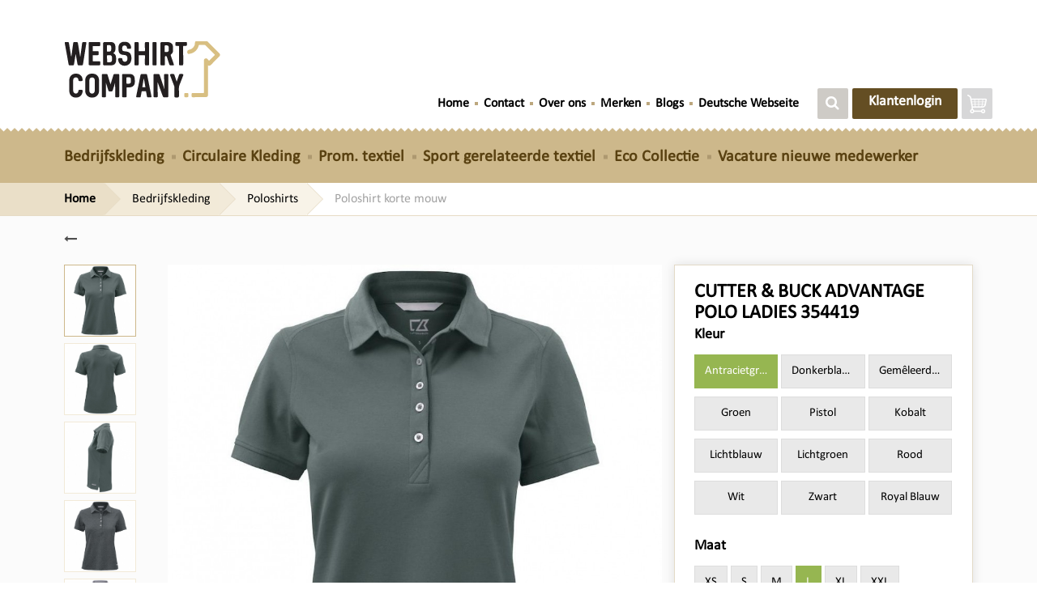

--- FILE ---
content_type: text/html; charset=UTF-8
request_url: https://www.webshirtcompany.nl/cutter-buck-advantage-polo-ladies-354419.html
body_size: 14856
content:
<!DOCTYPE html>
<html lang="nl">
  <head>
    <!-- Google Tag Manager -->
<script>(function(w,d,s,l,i){w[l]=w[l]||[];w[l].push({'gtm.start':new Date().getTime(),event:'gtm.js'});var f=d.getElementsByTagName(s)[0],
j=d.createElement(s),dl=l!='dataLayer'?'&l='+l:'';j.async=true;j.src='https://www.googletagmanager.com/gtm.js?id='+i+dl;f.parentNode.insertBefore(j,f);
})(window,document,'script','dataLayer','GTM-W8G75LN');</script>
<!-- End Google Tag Manager -->    
<script async src="https://www.googletagmanager.com/gtag/js?id=G-XN610E47H6"></script>
<script>
  window.dataLayer = window.dataLayer || [];
  function gtag(){dataLayer.push(arguments);}
  gtag('js', new Date());

  gtag('config', 'G-XN610E47H6');
</script>
    <meta charset="utf-8">
    <meta name="viewport" content="width=device-width, initial-scale=1.0, maximum-scale=1.0, user-scalable=no">
    <meta http-equiv="X-UA-Compatible" content="IE=edge">
    <meta http-equiv="Content-Type" content="text/html; charset=utf-8" />
    <meta http-equiv="Pragma" content="no-cache" />
    <title>Advantage Polo Ladies | Bedrijfskleding | Cutter & Buck - Webshirt Company</title>
                <meta name="description" content="354419 Advantage Polo Ladies, ideaal om te bedrukken of borduren. Vraag nu vrijblijvend een offerte aan bij WebshirtCompany!">
    
    <link rel="shortcut icon" type="image/x-icon" href="/favicon.ico" />
        <link rel="stylesheet" type="text/css" href="https://www.webshirtcompany.nl/webshirt/css/1/bootstrap.min.css" />
    <!--<link rel-"stylesheet" type="text/css" href="https://cdnjs.cloudflare.com/ajax/libs/twitter-bootstrap/4.0.0-alpha.6/css/bootstrap.min.css" /> -->
    <link rel="stylesheet" type="text/css" href="https://www.webshirtcompany.nl/webshirt/css/1/font-awesome.css" />    
    <link rel="stylesheet" type="text/css" href="https://www.webshirtcompany.nl/webshirt/css/1/slick.css" />
    <link rel="stylesheet" type="text/css" href="https://www.webshirtcompany.nl/webshirt/css/1/jquery.fancybox.css" />
    <link rel="stylesheet" type="text/css" href="https://www.webshirtcompany.nl/webshirt/css/1/styles-global.css" />
    <link rel="stylesheet" type="text/css" href="https://www.webshirtcompany.nl/webshirt/css/1/styles-search-popup.css" />
        <link rel="stylesheet" type="text/css" href="https://www.webshirtcompany.nl/webshirt/css/1/extra.css" />
    <link href="https://www.webshirtcompany.nl/webshirt/css/1/slick.css" rel="stylesheet">
          <link href="https://www.webshirtcompany.nl/webshirt/css/1/slick-theme.css" rel="stylesheet">
          <link href="https://www.webshirtcompany.nl/webshirt/css/1/styles-product-detail.css" rel="stylesheet">
          <link href="https://www.webshirtcompany.nl/webshirt/css/1/styles-reviews.css" rel="stylesheet">
              <script>var ROOT="https://www.webshirtcompany.nl";var cmc="0";</script>
    <!--[if lt IE 9]>
      <script type="text/javascript" src="https://oss.maxcdn.com/libs/html5shiv/3.7.0/html5shiv.js">
      <script src="https://oss.maxcdn.com/libs/respond.js/1.3.0/respond.min.js" type="text/javascript"></script>
    [endif]-->    
    
<!--Start of Zendesk Chat Script-->
<script type="text/javascript">
window.$zopim||(function(d,s){var z=$zopim=function(c){z._.push(c)},$=z.s=
d.createElement(s),e=d.getElementsByTagName(s)[0];z.set=function(o){z.set.
_.push(o)};z._=[];z.set._=[];$.async=!0;$.setAttribute("charset","utf-8");
$.src="https://v2.zopim.com/?68WDh0QiLwmHP2Vxeo0OW0ibnJF8sRsX";z.t=+new Date;$.
type="text/javascript";e.parentNode.insertBefore($,e)})(document,"script");
</script>
<!--End of Zendesk Chat Script-->

    <!-- Facebook Pixel Code -->
    <script>
    //!function(f,b,e,v,n,t,s){if(f.fbq)return;n=f.fbq=function(){n.callMethod?
    //n.callMethod.apply(n,arguments):n.queue.push(arguments)};if(!f._fbq)f._fbq=n;
    //n.push=n;n.loaded=!0;n.version='2.0';n.queue=[];t=b.createElement(e);t.async=!0;
    //t.src=v;s=b.getElementsByTagName(e)[0];s.parentNode.insertBefore(t,s)}(window,
    //document,'script','https://connect.facebook.net/en_US/fbevents.js');
    //
    //fbq('init', '1737654576511673');
    //fbq('track', "PageView");</script>
    <noscript><img src="https://www.facebook.com/tr?id=1737654576511673&ev=PageView&noscript=1" alt="" height="1" width="1" style="display:none"/></noscript>
    <!-- End Facebook Pixel Code -->

<script>
(function(i,s,o,g,r,a,m){i['GoogleAnalyticsObject']=r;i[r]=i[r]||function(){
(i[r].q=i[r].q||[]).push(arguments)},i[r].l=1*new Date();a=s.createElement(o),
m=s.getElementsByTagName(o)[0];a.async=1;a.src=g;m.parentNode.insertBefore(a,m)
})(window,document,'script','//www.google-analytics.com/analytics.js','ga');
ga('create', 'UA-60356358-1', 'auto');
ga('send', 'pageview');
</script>
  </head>

  <body>
<!-- Google Tag Manager (noscript) -->
<noscript><iframe src="https://www.googletagmanager.com/ns.html?id=GTM-W8G75LN"
height="0" width="0" style="display:none;visibility:hidden"></iframe></noscript>
<!-- End Google Tag Manager (noscript) -->
        <div id="loading-overlay" class="loading-overlay">
      <div class="loading-overlay-content">
        <div class="loader"></div>
        <div class="loader-squares">
          <span></span>
          <span></span>
          <span></span>
          <span></span>
        </div>
      </div>
    </div>
    <div class="submenu-overlay"></div>
    <div class="page-overlay hidden"></div>
    <!-- Page Header -->
    <header class="wc-header">
      <!-- Top bar (White) -->
      <div class="header-top">
        <!-- /var/www/vhost/forcez-shop/httpdocs/webshirt/views/1/includes/_menu_top_view.php?? --><nav class="navbar navbar-top">
  <div class="container container-special">
    <div class="row">
      <!-- Page Logo -->
      <div class="col-xs-12 col-sm-4">
        <a id="wc-site-logo" href="/" class="navbar-brand" title="Webshirt Company">
          <img src="https://www.webshirtcompany.nl/webshirt/images/1/logo_v2.svg" alt="Webshirt Company" title="Webshirt Company" class="page-logo" />
        </a>
      </div>

      <!-- Top Nav -->
      <div class="col-sm-8 top-bar-container">
        <div class="top-bar pull-right">
          <div class="top-menu clearfix hidden-xs">
            <ul class="nav nav-top navbar-nav">
              <li class="nav-item"><a class="nav-link" href="https://www.webshirtcompany.nl">Home</a></li><li class="nav-item"><a class="nav-link" href="https://www.webshirtcompany.nl/contact.html">Contact</a></li><li class="nav-item"><a class="nav-link" href="https://www.webshirtcompany.nl/over-ons.html">Over ons</a></li><li class="nav-item"><a class="nav-link" href="https://www.webshirtcompany.nl/onze-merken.html">Merken</a></li><li class="nav-item"><a class="nav-link" href="https://www.webshirtcompany.nl/blog.html">Blogs</a></li><li class="nav-item"><a class="nav-link" href="https://www.webshirtcompany.nl/deutsche-webseite.html">Deutsche Webseite</a></li>            </ul> <!-- end ul.nav-top -->
        </div> <!-- end .top-menu -->

        <div class="top-buttons clearfix">
          <button type="button" class="btn hidden-xs sticky-visible-inline show-search-desktop btn-gray" data-action="toggle-search"><i class="fa fa-search"></i></button>
          
                                <button id="topnav-btn-auth" class="btn btn-auth hidden-xs" name="user-auth" data-action="user-auth">Klantenlogin</button>
                              <button disabled id="topnav-btn-cart" class="btn btn-cart" name="user-cart" data-action="user-cart">
            <span class="icon-custom icon-cart-w"></span>
                          <span class="badge">0</span>
                      </button>
          <div class="popups-container">
            <div class="customer-login-popup beige-box">
              <div class="box-top clearfix">
                <p>Log in op uw eigen beveiligde klantomgeving.</p>
              </div>
              <div class="box-mid clearfix">
                  <form id="login-form" name="login-form" method="POST" action="https://www.webshirtcompany.nl">
                    <div class="form-group clearfix">
                      <input type="text" class="form-control" id="username" name="inp_login" placeholder="Gebruikersnaam" required>
                    </div>
                    <div class="form-group clearfix">
                      <input type="password" class="form-control" id="password" name="inp_pass" placeholder="Wachtwoord" required>
                    </div>
                  </form>
                </div>

                <div class="box-btm clearfix">
                  <a id="ww-vergeten" href="#" class="btn-link pull-left">Gebruikersnaam en of wachtwoord vergeten?</a>
                  <button type="submit" name="btn-login" class="btn pull-right" data-action="login-form-submit">Inloggen</button>
                </div>
              </div><!-- end .customer-login-popup.beige-box -->
              <div class="customer-cart-popup beige-box">
                <ul class="cart-products">
    <li>Nog geen.</li>
    
</ul>                <div class="cart-buttons" style="display:none;">
                  <a href="https://www.webshirtcompany.nl/scart" class="btn close-cart-btn">Aanpassen</a>
                  <a href="https://www.webshirtcompany.nl/scart" class="btn btn-blue goto-cart-btn">Afrekenen</a>
                </div>
                              </div><!-- end .customer-cart-popup.beige-box -->
              <div class="search-results-popup white-box">
                <form action="https://www.webshirtcompany.nl/search" autocomplete="off" class="form-inline search-form" role="form">
                  <div class="form-group">
                    <label class="sr-only" for="">Zoeken</label>
                    <input type="search" class="form-control search-input" id="" placeholder="Zoeken" name="term">
                      <img src="https://www.webshirtcompany.nl/webshirt/images/1/ajax-loader.gif" style="
                      position: absolute;
                      left: 50%;
                      top: 50%;
                      transform: translate(-50%, -50%);
                      z-index: 1000;
                      display: none;
                  " class="search-popup-ajax-loader">
                  </div>
                  <div id="search-popup-ajax-container">
                      <!-- ajax goes here -->
                      <div class="clearfix"></div>
                  </div>
                </form><!-- end .form-inline.search-form -->
                <button type="button" class="close close-search-popup" aria-label="Remove" data-action="show-search-mobile"><span aria-hidden="true">×</span></button>
              </div><!-- end .search-results-popup.white-box -->
            </div><!-- end .popups-container -->
          </div><!-- end .top-buttons.clearfix -->
        </div><!-- end .top-bar.pull-right -->
      </div>
    </div><!-- end .row -->
  </div><!-- end .container.container-special -->
</nav><!-- end .navbar-top -->      </div>

      <!-- Navigation bar (Yellow) -->
      <div class="header-mid">
        <!-- /var/www/vhost/forcez-shop/httpdocs/webshirt/views/1/includes/_menu_main_view.php?? --><!-- Main Nav -->
<nav class="navbar navbar-main">
  <div class="container container-special">
    <div class="row">
      <div class="navbar-header visible-xs">
                <button type="button" class="navbar-toggle collapsed pull-right" data-toggle="collapse" data-target="#wc-main-menu" aria-expanded="false">
          <span class="sr-only">Klik hier om te navigeren</span>
          <span class="button-hint">Klik hier om te navigeren <i class="fa fa-long-arrow-right"></i> </span>
          <span class="text-menu">Menu</span>
          <span class="icon-close-menu hidden"><i class="fa fa-times" aria-hidden="true"></i></span>
        </button>
                    <button id="topnav-btn-auth-mobile" class="btn btn-auth" name="user-auth" data-action="user-auth">Klantenlogin</button>
        
        <button type="button" class="btn show-search-desktop" name="show-search-desktop" data-action="show-search-mobile"><i class="fa fa-search"></i></button>
      </div><!-- end .navbar-header -->

      <div class="col-lg-12">
        <div class="collapse navbar-collapse" id="wc-main-menu">
          <ul class="nav nav-main navbar-nav navbar-left">
          
              <li class="dropdown">
                <a href="https://www.webshirtcompany.nl/bedrijfskleding.html" class="dropdown-toggle"  role="button" aria-haspopup="true" aria-expanded="false">Bedrijfskleding</a><ul class="dropdown-menu menu-categories">
              <li class="m-cat">
                <a href="https://www.webshirtcompany.nl/bedrijfskleding/t-shirts.html" class=""  role="button" aria-haspopup="true" aria-expanded="false">T-shirts</a><ul class=" menu-subcategories">
              <li class="s-cat">
                <a href="https://www.webshirtcompany.nl/bedrijfskleding/t-shirts/t-shirt-korte-mouw.html" class=""  role="button" aria-haspopup="true" aria-expanded="false">T-shirt korte mouw</a></li>
              <li class="s-cat">
                <a href="https://www.webshirtcompany.nl/bedrijfskleding/t-shirts/t-shirt-lange-mouw.html" class=""  role="button" aria-haspopup="true" aria-expanded="false">T-shirt lange mouw</a></li>
              <li class="s-cat">
                <a href="https://www.webshirtcompany.nl/bedrijfskleding/t-shirts/t-shirt-mouwloos.html" class=""  role="button" aria-haspopup="true" aria-expanded="false">T-shirt mouwloos</a></li></ul></li>
              <li class="m-cat">
                <a href="https://www.webshirtcompany.nl/bedrijfskleding/poloshirts.html" class=""  role="button" aria-haspopup="true" aria-expanded="false">Poloshirts</a><ul class=" menu-subcategories">
              <li class="s-cat">
                <a href="https://www.webshirtcompany.nl/bedrijfskleding/poloshirts/poloshirt-korte-mouw.html" class=""  role="button" aria-haspopup="true" aria-expanded="false">Poloshirt korte mouw</a></li>
              <li class="s-cat">
                <a href="https://www.webshirtcompany.nl/bedrijfskleding/poloshirts/poloshirt-lange-mouw.html" class=""  role="button" aria-haspopup="true" aria-expanded="false">Poloshirt lange mouw</a></li>
              <li class="s-cat">
                <a href="https://www.webshirtcompany.nl/bedrijfskleding/poloshirts/heren-poloshirt-korte-mouw.html" class=""  role="button" aria-haspopup="true" aria-expanded="false">Heren poloshirt korte mouw</a></li>
              <li class="s-cat">
                <a href="https://www.webshirtcompany.nl/bedrijfskleding/poloshirts/dames-poloshirt-korte-mouw.html" class=""  role="button" aria-haspopup="true" aria-expanded="false">Dames poloshirt korte mouw</a></li></ul></li>
              <li class="m-cat">
                <a href="https://www.webshirtcompany.nl/bedrijfskleding/sweaters-vesten.html" class=""  role="button" aria-haspopup="true" aria-expanded="false">Sweaters / Vesten</a><ul class=" menu-subcategories">
              <li class="s-cat">
                <a href="https://www.webshirtcompany.nl/bedrijfskleding/sweaters-vesten/sweater-ronde-hals.html" class=""  role="button" aria-haspopup="true" aria-expanded="false">Sweater ronde hals</a></li>
              <li class="s-cat">
                <a href="https://www.webshirtcompany.nl/bedrijfskleding/sweaters-vesten/polosweater.html" class=""  role="button" aria-haspopup="true" aria-expanded="false">Polosweater</a></li>
              <li class="s-cat">
                <a href="https://www.webshirtcompany.nl/bedrijfskleding/sweaters-vesten/zip-sweater.html" class=""  role="button" aria-haspopup="true" aria-expanded="false">Zip-sweater</a></li>
              <li class="s-cat">
                <a href="https://www.webshirtcompany.nl/bedrijfskleding/sweaters-vesten/full-zip-sweater-vest.html" class=""  role="button" aria-haspopup="true" aria-expanded="false">Full zip-sweater / vest</a></li>
              <li class="s-cat">
                <a href="https://www.webshirtcompany.nl/bedrijfskleding/sweaters-vesten/fleece-sweater-vest.html" class=""  role="button" aria-haspopup="true" aria-expanded="false">Fleece sweater / vest</a></li>
              <li class="s-cat">
                <a href="https://www.webshirtcompany.nl/bedrijfskleding/sweaters-vesten/knitwear.html" class=""  role="button" aria-haspopup="true" aria-expanded="false">Knitwear</a></li></ul></li>
              <li class="m-cat">
                <a href="https://www.webshirtcompany.nl/bedrijfskleding/hemden-blouses.html" class=""  role="button" aria-haspopup="true" aria-expanded="false">Hemden / blouses</a><ul class=" menu-subcategories">
              <li class="s-cat">
                <a href="https://www.webshirtcompany.nl/bedrijfskleding/hemden-blouses/hemd-korte-mouw.html" class=""  role="button" aria-haspopup="true" aria-expanded="false">Hemd korte mouw</a></li>
              <li class="s-cat">
                <a href="https://www.webshirtcompany.nl/bedrijfskleding/hemden-blouses/hemd-lange-mouw.html" class=""  role="button" aria-haspopup="true" aria-expanded="false">Hemd lange mouw</a></li>
              <li class="s-cat">
                <a href="https://www.webshirtcompany.nl/bedrijfskleding/hemden-blouses/hemd-3-4-mouw.html" class=""  role="button" aria-haspopup="true" aria-expanded="false">Hemd 3/4 mouw</a></li></ul></li>
              <li class="m-cat">
                <a href="https://www.webshirtcompany.nl/bedrijfskleding/jassen.html" class=""  role="button" aria-haspopup="true" aria-expanded="false">Jassen</a><ul class=" menu-subcategories">
              <li class="s-cat">
                <a href="https://www.webshirtcompany.nl/bedrijfskleding/jassen/jas.html" class=""  role="button" aria-haspopup="true" aria-expanded="false">Jas</a></li>
              <li class="s-cat">
                <a href="https://www.webshirtcompany.nl/bedrijfskleding/jassen/winterjas.html" class=""  role="button" aria-haspopup="true" aria-expanded="false">Winterjas</a></li>
              <li class="s-cat">
                <a href="https://www.webshirtcompany.nl/bedrijfskleding/jassen/zomerjas.html" class=""  role="button" aria-haspopup="true" aria-expanded="false">Zomerjas</a></li>
              <li class="s-cat">
                <a href="https://www.webshirtcompany.nl/bedrijfskleding/jassen/softshell-jas.html" class=""  role="button" aria-haspopup="true" aria-expanded="false">Softshell jas</a></li>
              <li class="s-cat">
                <a href="https://www.webshirtcompany.nl/bedrijfskleding/jassen/werkjas.html" class=""  role="button" aria-haspopup="true" aria-expanded="false">Werkjas</a></li></ul></li>
              <li class="m-cat">
                <a href="https://www.webshirtcompany.nl/bedrijfskleding/bodywarmers.html" class=""  role="button" aria-haspopup="true" aria-expanded="false">Bodywarmers</a><ul class=" menu-subcategories">
              <li class="s-cat">
                <a href="https://www.webshirtcompany.nl/bedrijfskleding/bodywarmers/softshell-bodywarmer.html" class=""  role="button" aria-haspopup="true" aria-expanded="false">Softshell bodywarmer</a></li>
              <li class="s-cat">
                <a href="https://www.webshirtcompany.nl/bedrijfskleding/bodywarmers/gewatteerde-bodywarmer.html" class=""  role="button" aria-haspopup="true" aria-expanded="false">Gewatteerde bodywarmer</a></li></ul></li>
              <li class="m-cat">
                <a href="https://www.webshirtcompany.nl/bedrijfskleding/werkbroeken.html" class=""  role="button" aria-haspopup="true" aria-expanded="false">Werkbroeken</a><ul class=" menu-subcategories">
              <li class="s-cat">
                <a href="https://www.webshirtcompany.nl/bedrijfskleding/werkbroeken/korte-werkbroek.html" class=""  role="button" aria-haspopup="true" aria-expanded="false">Korte werkbroek</a></li>
              <li class="s-cat">
                <a href="https://www.webshirtcompany.nl/bedrijfskleding/werkbroeken/lange-werkbroek.html" class=""  role="button" aria-haspopup="true" aria-expanded="false">Lange werkbroek</a></li>
              <li class="s-cat">
                <a href="https://www.webshirtcompany.nl/bedrijfskleding/werkbroeken/afritsbare-werkbroek.html" class=""  role="button" aria-haspopup="true" aria-expanded="false">Afritsbare werkbroek</a></li>
              <li class="s-cat">
                <a href="https://www.webshirtcompany.nl/bedrijfskleding/werkbroeken/amerikaanse-overall.html" class=""  role="button" aria-haspopup="true" aria-expanded="false">Amerikaanse overall</a></li>
              <li class="s-cat">
                <a href="https://www.webshirtcompany.nl/bedrijfskleding/werkbroeken/overall.html" class=""  role="button" aria-haspopup="true" aria-expanded="false">Overall</a></li></ul></li>
              <li class="m-cat">
                <a href="https://www.webshirtcompany.nl/bedrijfskleding/werkschoenen.html" class=""  role="button" aria-haspopup="true" aria-expanded="false">Werkschoenen</a><ul class=" menu-subcategories">
              <li class="s-cat">
                <a href="https://www.webshirtcompany.nl/bedrijfskleding/werkschoenen/werkschoenen-s1.html" class=""  role="button" aria-haspopup="true" aria-expanded="false">Werkschoenen S1</a></li>
              <li class="s-cat">
                <a href="https://www.webshirtcompany.nl/bedrijfskleding/werkschoenen/werkschoenen-s3.html" class=""  role="button" aria-haspopup="true" aria-expanded="false">Werkschoenen S3</a></li>
              <li class="s-cat">
                <a href="https://www.webshirtcompany.nl/bedrijfskleding/werkschoenen/werklaarzen.html" class=""  role="button" aria-haspopup="true" aria-expanded="false">Werklaarzen</a></li>
              <li class="s-cat">
                <a href="https://www.webshirtcompany.nl/bedrijfskleding/werkschoenen/werkklompen.html" class=""  role="button" aria-haspopup="true" aria-expanded="false">Werkklompen</a></li>
              <li class="s-cat">
                <a href="https://www.webshirtcompany.nl/bedrijfskleding/werkschoenen/overig.html" class=""  role="button" aria-haspopup="true" aria-expanded="false">Overig</a></li></ul></li>
              <li class="m-cat">
                <a href="https://www.webshirtcompany.nl/bedrijfskleding/gecertificeerde-kleding.html" class=""  role="button" aria-haspopup="true" aria-expanded="false">Gecertificeerde kleding</a><ul class=" menu-subcategories">
              <li class="s-cat">
                <a href="https://www.webshirtcompany.nl/bedrijfskleding/gecertificeerde-kleding/brandvertragende-kleding.html" class=""  role="button" aria-haspopup="true" aria-expanded="false">Brandvertragende kleding</a></li>
              <li class="s-cat">
                <a href="https://www.webshirtcompany.nl/bedrijfskleding/gecertificeerde-kleding/high-visibility-kleding.html" class=""  role="button" aria-haspopup="true" aria-expanded="false">High Visibility kleding</a></li>
              <li class="s-cat">
                <a href="https://www.webshirtcompany.nl/bedrijfskleding/gecertificeerde-kleding/multinorm-kleding.html" class=""  role="button" aria-haspopup="true" aria-expanded="false">Multinorm kleding</a></li>
              <li class="s-cat">
                <a href="https://www.webshirtcompany.nl/bedrijfskleding/gecertificeerde-kleding/regenkleding.html" class=""  role="button" aria-haspopup="true" aria-expanded="false">Regenkleding</a></li></ul></li>
              <li class="m-cat">
                <a href="https://www.webshirtcompany.nl/bedrijfskleding/mutsen-caps.html" class=""  role="button" aria-haspopup="true" aria-expanded="false">Mutsen / Caps</a><ul class=" menu-subcategories">
              <li class="s-cat">
                <a href="https://www.webshirtcompany.nl/bedrijfskleding/mutsen-caps/mutsen.html" class=""  role="button" aria-haspopup="true" aria-expanded="false">Mutsen</a></li>
              <li class="s-cat">
                <a href="https://www.webshirtcompany.nl/bedrijfskleding/mutsen-caps/caps.html" class=""  role="button" aria-haspopup="true" aria-expanded="false">Caps</a></li></ul></li>
              <li class="m-cat">
                <a href="https://www.webshirtcompany.nl/bedrijfskleding/schorten-sloven.html" class=""  role="button" aria-haspopup="true" aria-expanded="false">Schorten / Sloven</a><ul class=" menu-subcategories">
              <li class="s-cat">
                <a href="https://www.webshirtcompany.nl/bedrijfskleding/schorten-sloven/schorten.html" class=""  role="button" aria-haspopup="true" aria-expanded="false">Schorten</a></li>
              <li class="s-cat">
                <a href="https://www.webshirtcompany.nl/bedrijfskleding/schorten-sloven/sloven.html" class=""  role="button" aria-haspopup="true" aria-expanded="false">Sloven</a></li></ul></li>
              <li class="m-cat">
                <a href="https://www.webshirtcompany.nl/bedrijfskleding/regenkleding.html" class=""  role="button" aria-haspopup="true" aria-expanded="false">Regenkleding</a><ul class=" menu-subcategories">
              <li class="s-cat">
                <a href="https://www.webshirtcompany.nl/bedrijfskleding/regenkleding/regenbroek.html" class=""  role="button" aria-haspopup="true" aria-expanded="false">Regenbroek</a></li>
              <li class="s-cat">
                <a href="https://www.webshirtcompany.nl/bedrijfskleding/regenkleding/regenjas.html" class=""  role="button" aria-haspopup="true" aria-expanded="false">Regenjas</a></li>
              <li class="s-cat">
                <a href="https://www.webshirtcompany.nl/bedrijfskleding/regenkleding/regenpak.html" class=""  role="button" aria-haspopup="true" aria-expanded="false">Regenpak</a></li></ul></li>
              <li class="m-cat">
                <a href="https://www.webshirtcompany.nl/bedrijfskleding/accessoires.html" class=""  role="button" aria-haspopup="true" aria-expanded="false">Accessoires</a><ul class=" menu-subcategories">
              <li class="s-cat">
                <a href="https://www.webshirtcompany.nl/bedrijfskleding/accessoires/handschoenen.html" class=""  role="button" aria-haspopup="true" aria-expanded="false">Handschoenen</a></li>
              <li class="s-cat">
                <a href="https://www.webshirtcompany.nl/bedrijfskleding/accessoires/riemen.html" class=""  role="button" aria-haspopup="true" aria-expanded="false">Riemen</a></li>
              <li class="s-cat">
                <a href="https://www.webshirtcompany.nl/bedrijfskleding/accessoires/kniestukken.html" class=""  role="button" aria-haspopup="true" aria-expanded="false">Kniestukken</a></li>
              <li class="s-cat">
                <a href="https://www.webshirtcompany.nl/bedrijfskleding/accessoires/kousen.html" class=""  role="button" aria-haspopup="true" aria-expanded="false">Kousen</a></li>
              <li class="s-cat">
                <a href="https://www.webshirtcompany.nl/bedrijfskleding/accessoires/trekkertjes.html" class=""  role="button" aria-haspopup="true" aria-expanded="false">Trekkertjes</a></li>
              <li class="s-cat">
                <a href="https://www.webshirtcompany.nl/bedrijfskleding/accessoires/pbm.html" class=""  role="button" aria-haspopup="true" aria-expanded="false">PBM</a></li>
              <li class="s-cat">
                <a href="https://www.webshirtcompany.nl/bedrijfskleding/accessoires/overig.html" class=""  role="button" aria-haspopup="true" aria-expanded="false">Overig</a></li></ul></li>
              <li class="m-cat">
                <a href="https://www.webshirtcompany.nl/bedrijfskleding/sectoren.html" class=""  role="button" aria-haspopup="true" aria-expanded="false">Sectoren</a><ul class=" menu-subcategories">
              <li class="s-cat">
                <a href="https://www.webshirtcompany.nl/bedrijfskleding/sectoren/horecakleding.html" class=""  role="button" aria-haspopup="true" aria-expanded="false">Horecakleding</a></li>
              <li class="s-cat">
                <a href="https://www.webshirtcompany.nl/bedrijfskleding/sectoren/zorgkleding.html" class=""  role="button" aria-haspopup="true" aria-expanded="false">Zorgkleding</a></li>
              <li class="s-cat">
                <a href="https://www.webshirtcompany.nl/bedrijfskleding/sectoren/land-en-tuinbouwkleding.html" class=""  role="button" aria-haspopup="true" aria-expanded="false">Land- en tuinbouwkleding</a></li>
              <li class="s-cat">
                <a href="https://www.webshirtcompany.nl/bedrijfskleding/sectoren/schoonmaakkleding.html" class=""  role="button" aria-haspopup="true" aria-expanded="false">Schoonmaakkleding</a></li>
              <li class="s-cat">
                <a href="https://www.webshirtcompany.nl/bedrijfskleding/sectoren/verswinkel-verkooppersoneel.html" class=""  role="button" aria-haspopup="true" aria-expanded="false">Verswinkel- verkooppersoneel</a></li>
              <li class="s-cat">
                <a href="https://www.webshirtcompany.nl/bedrijfskleding/sectoren/schilderskleding.html" class=""  role="button" aria-haspopup="true" aria-expanded="false">Schilderskleding</a></li>
              <li class="s-cat">
                <a href="https://www.webshirtcompany.nl/bedrijfskleding/sectoren/bouwkleding.html" class=""  role="button" aria-haspopup="true" aria-expanded="false">Bouwkleding</a></li>
              <li class="s-cat">
                <a href="https://www.webshirtcompany.nl/bedrijfskleding/sectoren/representatieve-kleding.html" class=""  role="button" aria-haspopup="true" aria-expanded="false">Representatieve kleding</a></li>
              <li class="s-cat">
                <a href="https://www.webshirtcompany.nl/bedrijfskleding/sectoren/beveiligingskleding.html" class=""  role="button" aria-haspopup="true" aria-expanded="false">Beveiligingskleding</a></li>
              <li class="s-cat">
                <a href="https://www.webshirtcompany.nl/bedrijfskleding/sectoren/logistiek.html" class=""  role="button" aria-haspopup="true" aria-expanded="false">Logistiek</a></li>
              <li class="s-cat">
                <a href="https://www.webshirtcompany.nl/bedrijfskleding/sectoren/wellness.html" class=""  role="button" aria-haspopup="true" aria-expanded="false">Wellness </a></li></ul></li></ul></li>
              <li class="dropdown">
                <a href="https://www.webshirtcompany.nl/circulaire-kleding.html" class="dropdown-toggle"  role="button" aria-haspopup="true" aria-expanded="false">Circulaire Kleding</a><ul class="dropdown-menu menu-categories">
              <li class="m-cat">
                <a href="https://www.webshirtcompany.nl/circulaire-kleding/t-shirts-circulair.html" class=""  role="button" aria-haspopup="true" aria-expanded="false">T-shirts circulair uit gerecycled textiel</a></li>
              <li class="m-cat">
                <a href="https://www.webshirtcompany.nl/circulaire-kleding/poloshirts-circulair.html" class=""  role="button" aria-haspopup="true" aria-expanded="false">Circulaire Poloshirts</a></li>
              <li class="m-cat">
                <a href="https://www.webshirtcompany.nl/circulaire-kleding/sweatshirts-circulair.html" class=""  role="button" aria-haspopup="true" aria-expanded="false">Sweatshirts circulair uit gerecycled textiel</a></li>
              <li class="m-cat">
                <a href="https://www.webshirtcompany.nl/circulaire-kleding/softshell-jack-circulair.html" class=""  role="button" aria-haspopup="true" aria-expanded="false">Circulaire softshell jassen</a></li>
              <li class="m-cat">
                <a href="https://www.webshirtcompany.nl/circulaire-kleding/werkhemden-circulair.html" class=""  role="button" aria-haspopup="true" aria-expanded="false">Circulaire werkhemden </a></li></ul></li>
              <li class="dropdown">
                <a href="https://www.webshirtcompany.nl/promotionele-textiel.html" class="dropdown-toggle"  role="button" aria-haspopup="true" aria-expanded="false">Prom. textiel</a><ul class="dropdown-menu menu-categories">
              <li class="m-cat">
                <a href="https://www.webshirtcompany.nl/promotionele-textiel/promotionele-kleding.html" class=""  role="button" aria-haspopup="true" aria-expanded="false">Promotionele kleding</a><ul class=" menu-subcategories">
              <li class="s-cat">
                <a href="https://www.webshirtcompany.nl/promotionele-textiel/promotionele-kleding/t-shirts.html" class=""  role="button" aria-haspopup="true" aria-expanded="false">T-shirts</a></li>
              <li class="s-cat">
                <a href="https://www.webshirtcompany.nl/promotionele-textiel/promotionele-kleding/poloshirts.html" class=""  role="button" aria-haspopup="true" aria-expanded="false">Poloshirts</a></li>
              <li class="s-cat">
                <a href="https://www.webshirtcompany.nl/promotionele-textiel/promotionele-kleding/shirts-en-blouses.html" class=""  role="button" aria-haspopup="true" aria-expanded="false">Shirts en blouses</a></li>
              <li class="s-cat">
                <a href="https://www.webshirtcompany.nl/promotionele-textiel/promotionele-kleding/sweaters-vesten.html" class=""  role="button" aria-haspopup="true" aria-expanded="false">Sweaters - Vesten</a></li>
              <li class="s-cat">
                <a href="https://www.webshirtcompany.nl/promotionele-textiel/promotionele-kleding/jassen.html" class=""  role="button" aria-haspopup="true" aria-expanded="false">Jassen</a></li></ul></li>
              <li class="m-cat">
                <a href="https://www.webshirtcompany.nl/promotionele-textiel/mutsen-caps.html" class=""  role="button" aria-haspopup="true" aria-expanded="false">Mutsen- Caps</a><ul class=" menu-subcategories">
              <li class="s-cat">
                <a href="https://www.webshirtcompany.nl/promotionele-textiel/mutsen-caps/mutsen.html" class=""  role="button" aria-haspopup="true" aria-expanded="false">Mutsen</a></li>
              <li class="s-cat">
                <a href="https://www.webshirtcompany.nl/promotionele-textiel/mutsen-caps/caps.html" class=""  role="button" aria-haspopup="true" aria-expanded="false">Caps</a></li></ul></li>
              <li class="m-cat">
                <a href="https://www.webshirtcompany.nl/promotionele-textiel/accessoires.html" class=""  role="button" aria-haspopup="true" aria-expanded="false">Accessoires</a><ul class=" menu-subcategories">
              <li class="s-cat">
                <a href="https://www.webshirtcompany.nl/promotionele-textiel/accessoires/keycords.html" class=""  role="button" aria-haspopup="true" aria-expanded="false">Keycords</a></li>
              <li class="s-cat">
                <a href="https://www.webshirtcompany.nl/promotionele-textiel/accessoires/kousen.html" class=""  role="button" aria-haspopup="true" aria-expanded="false">Kousen</a></li>
              <li class="s-cat">
                <a href="https://www.webshirtcompany.nl/promotionele-textiel/accessoires/shawls.html" class=""  role="button" aria-haspopup="true" aria-expanded="false">Shawls</a></li>
              <li class="s-cat">
                <a href="https://www.webshirtcompany.nl/promotionele-textiel/accessoires/ondergoed.html" class=""  role="button" aria-haspopup="true" aria-expanded="false">Ondergoed</a></li>
              <li class="s-cat">
                <a href="https://www.webshirtcompany.nl/promotionele-textiel/accessoires/paraplu-s.html" class=""  role="button" aria-haspopup="true" aria-expanded="false">Paraplu's</a></li>
              <li class="s-cat">
                <a href="https://www.webshirtcompany.nl/promotionele-textiel/accessoires/tassen.html" class=""  role="button" aria-haspopup="true" aria-expanded="false">Tassen</a></li>
              <li class="s-cat">
                <a href="https://www.webshirtcompany.nl/promotionele-textiel/accessoires/handschoenen.html" class=""  role="button" aria-haspopup="true" aria-expanded="false">Handschoenen</a></li></ul></li></ul></li>
              <li class="dropdown">
                <a href="https://www.webshirtcompany.nl/sportkleding.html" class="dropdown-toggle"  role="button" aria-haspopup="true" aria-expanded="false">Sport gerelateerde textiel</a><ul class="dropdown-menu menu-categories">
              <li class="m-cat">
                <a href="https://www.webshirtcompany.nl/sportkleding/t-shirts.html" class=""  role="button" aria-haspopup="true" aria-expanded="false">T-shirts</a><ul class=" menu-subcategories">
              <li class="s-cat">
                <a href="https://www.webshirtcompany.nl/sportkleding/t-shirts/t-shirt-korte-mouw.html" class=""  role="button" aria-haspopup="true" aria-expanded="false">T-shirt korte mouw</a></li>
              <li class="s-cat">
                <a href="https://www.webshirtcompany.nl/sportkleding/t-shirts/t-shirt-lange-mouw.html" class=""  role="button" aria-haspopup="true" aria-expanded="false">T-shirt lange mouw</a></li>
              <li class="s-cat">
                <a href="https://www.webshirtcompany.nl/sportkleding/t-shirts/t-shirt-mouwloos.html" class=""  role="button" aria-haspopup="true" aria-expanded="false">T-shirt mouwloos</a></li></ul></li>
              <li class="m-cat">
                <a href="https://www.webshirtcompany.nl/sportkleding/poloshirts.html" class=""  role="button" aria-haspopup="true" aria-expanded="false">Poloshirts</a><ul class=" menu-subcategories">
              <li class="s-cat">
                <a href="https://www.webshirtcompany.nl/sportkleding/poloshirts/poloshirt-korte-mouw.html" class=""  role="button" aria-haspopup="true" aria-expanded="false">Poloshirt korte mouw</a></li>
              <li class="s-cat">
                <a href="https://www.webshirtcompany.nl/sportkleding/poloshirts/poloshirt-lange-mouw.html" class=""  role="button" aria-haspopup="true" aria-expanded="false">Poloshirt lange mouw</a></li></ul></li>
              <li class="m-cat">
                <a href="https://www.webshirtcompany.nl/sportkleding/sweaters-vesten.html" class=""  role="button" aria-haspopup="true" aria-expanded="false">Sweaters / Vesten</a><ul class=" menu-subcategories">
              <li class="s-cat">
                <a href="https://www.webshirtcompany.nl/sportkleding/sweaters-vesten/sweater.html" class=""  role="button" aria-haspopup="true" aria-expanded="false">Sweater</a></li>
              <li class="s-cat">
                <a href="https://www.webshirtcompany.nl/sportkleding/sweaters-vesten/zip-sweater.html" class=""  role="button" aria-haspopup="true" aria-expanded="false">Zip-sweater</a></li>
              <li class="s-cat">
                <a href="https://www.webshirtcompany.nl/sportkleding/sweaters-vesten/full-zip-sweater-vest.html" class=""  role="button" aria-haspopup="true" aria-expanded="false">Full zip-sweater- vest</a></li></ul></li>
              <li class="m-cat">
                <a href="https://www.webshirtcompany.nl/sportkleding/jassen.html" class=""  role="button" aria-haspopup="true" aria-expanded="false">Jassen</a><ul class=" menu-subcategories">
              <li class="s-cat">
                <a href="https://www.webshirtcompany.nl/sportkleding/jassen/softshell-jas.html" class=""  role="button" aria-haspopup="true" aria-expanded="false">Softshell jas</a></li>
              <li class="s-cat">
                <a href="https://www.webshirtcompany.nl/sportkleding/jassen/sportjack.html" class=""  role="button" aria-haspopup="true" aria-expanded="false">Sportjack</a></li>
              <li class="s-cat">
                <a href="https://www.webshirtcompany.nl/sportkleding/jassen/windjack.html" class=""  role="button" aria-haspopup="true" aria-expanded="false">Windjack</a></li></ul></li>
              <li class="m-cat">
                <a href="https://www.webshirtcompany.nl/sportkleding/sportbroeken.html" class=""  role="button" aria-haspopup="true" aria-expanded="false">Sportbroeken</a><ul class=" menu-subcategories">
              <li class="s-cat">
                <a href="https://www.webshirtcompany.nl/sportkleding/sportbroeken/shorts.html" class=""  role="button" aria-haspopup="true" aria-expanded="false">Shorts</a></li>
              <li class="s-cat">
                <a href="https://www.webshirtcompany.nl/sportkleding/sportbroeken/lange-broek.html" class=""  role="button" aria-haspopup="true" aria-expanded="false">Lange broek</a></li>
              <li class="s-cat">
                <a href="https://www.webshirtcompany.nl/sportkleding/sportbroeken/tights.html" class=""  role="button" aria-haspopup="true" aria-expanded="false">Tights</a></li></ul></li>
              <li class="m-cat">
                <a href="https://www.webshirtcompany.nl/sportkleding/regenkleding.html" class=""  role="button" aria-haspopup="true" aria-expanded="false">Regenkleding</a><ul class=" menu-subcategories">
              <li class="s-cat">
                <a href="https://www.webshirtcompany.nl/sportkleding/regenkleding/regenbroek.html" class=""  role="button" aria-haspopup="true" aria-expanded="false">Regenbroek</a></li>
              <li class="s-cat">
                <a href="https://www.webshirtcompany.nl/sportkleding/regenkleding/regenjas.html" class=""  role="button" aria-haspopup="true" aria-expanded="false">Regenjas</a></li>
              <li class="s-cat">
                <a href="https://www.webshirtcompany.nl/sportkleding/regenkleding/regenset.html" class=""  role="button" aria-haspopup="true" aria-expanded="false">Regenset</a></li></ul></li>
              <li class="m-cat">
                <a href="https://www.webshirtcompany.nl/sportkleding/thermo-ondergoed.html" class=""  role="button" aria-haspopup="true" aria-expanded="false">Thermo ondergoed</a></li>
              <li class="m-cat">
                <a href="https://www.webshirtcompany.nl/sportkleding/accessoires.html" class=""  role="button" aria-haspopup="true" aria-expanded="false">Accessoires</a><ul class=" menu-subcategories">
              <li class="s-cat">
                <a href="https://www.webshirtcompany.nl/sportkleding/accessoires/handschoenen.html" class=""  role="button" aria-haspopup="true" aria-expanded="false">Handschoenen</a></li>
              <li class="s-cat">
                <a href="https://www.webshirtcompany.nl/sportkleding/accessoires/kousen.html" class=""  role="button" aria-haspopup="true" aria-expanded="false">Kousen</a></li>
              <li class="s-cat">
                <a href="https://www.webshirtcompany.nl/sportkleding/accessoires/caps-mutsen.html" class=""  role="button" aria-haspopup="true" aria-expanded="false">Caps / Mutsen</a></li>
              <li class="s-cat">
                <a href="https://www.webshirtcompany.nl/sportkleding/accessoires/sporttassen.html" class=""  role="button" aria-haspopup="true" aria-expanded="false">Sporttassen</a></li>
              <li class="s-cat">
                <a href="https://www.webshirtcompany.nl/sportkleding/accessoires/overig-accessoires.html" class=""  role="button" aria-haspopup="true" aria-expanded="false">Overig accessoires</a></li>
              <li class="s-cat">
                <a href="https://www.webshirtcompany.nl/sportkleding/accessoires/sportschoenen.html" class=""  role="button" aria-haspopup="true" aria-expanded="false">Sportschoenen</a></li></ul></li>
              <li class="m-cat">
                <a href="https://www.webshirtcompany.nl/sportkleding/sectoren.html" class=""  role="button" aria-haspopup="true" aria-expanded="false">Sectoren</a><ul class=" menu-subcategories">
              <li class="s-cat">
                <a href="https://www.webshirtcompany.nl/sportkleding/sectoren/teamkleding.html" class=""  role="button" aria-haspopup="true" aria-expanded="false">Teamkleding</a></li>
              <li class="s-cat">
                <a href="https://www.webshirtcompany.nl/sportkleding/sectoren/hardlopen.html" class=""  role="button" aria-haspopup="true" aria-expanded="false">Hardlopen</a></li>
              <li class="s-cat">
                <a href="https://www.webshirtcompany.nl/sportkleding/sectoren/golf.html" class=""  role="button" aria-haspopup="true" aria-expanded="false">Golf</a></li>
              <li class="s-cat">
                <a href="https://www.webshirtcompany.nl/sportkleding/sectoren/leisure-wear.html" class=""  role="button" aria-haspopup="true" aria-expanded="false">Leisure wear</a></li>
              <li class="s-cat">
                <a href="https://www.webshirtcompany.nl/sportkleding/sectoren/tennis.html" class=""  role="button" aria-haspopup="true" aria-expanded="false">Tennis</a></li>
              <li class="s-cat">
                <a href="https://www.webshirtcompany.nl/sportkleding/sectoren/wielerkleding.html" class=""  role="button" aria-haspopup="true" aria-expanded="false">Wielerkleding</a></li></ul></li></ul></li>
              <li class="regular">
                <a href="https://www.webshirtcompany.nl/duurzaam-eco-collectie.html" class=""  role="button" aria-haspopup="true" aria-expanded="false">Eco Collectie</a></li>
              <li class="regular">
                <a href="https://www.webshirtcompany.nl/vacature.html" class=""  role="button" aria-haspopup="true" aria-expanded="false">Vacature nieuwe medewerker</a></li>                  </ul><!-- end .nav-main -->
        <ul class="nav nav-main navbar-nav navbar-left nav2">
        <li class="regular visible-xs hidden-sm hidden-md hidden-lg blog-white">
          <a href="https://www.webshirtcompany.nl/home.html" class=""  role="button" aria-haspopup="true" aria-expanded="false">Home</a>
        </li>
      
        <li class="regular visible-xs hidden-sm hidden-md hidden-lg blog-white">
          <a href="https://www.webshirtcompany.nl/contact.html" class=""  role="button" aria-haspopup="true" aria-expanded="false">Contact</a>
        </li>
      
        <li class="regular visible-xs hidden-sm hidden-md hidden-lg blog-white">
          <a href="https://www.webshirtcompany.nl/over-ons.html" class=""  role="button" aria-haspopup="true" aria-expanded="false">Over ons</a>
        </li>
      
        <li class="regular visible-xs hidden-sm hidden-md hidden-lg blog-white">
          <a href="https://www.webshirtcompany.nl/onze-merken.html" class=""  role="button" aria-haspopup="true" aria-expanded="false">Merken</a>
        </li>
      
        <li class="regular visible-xs hidden-sm hidden-md hidden-lg blog-white">
          <a href="https://www.webshirtcompany.nl/blog.html" class=""  role="button" aria-haspopup="true" aria-expanded="false">Blogs</a>
        </li>
      
        <li class="regular visible-xs hidden-sm hidden-md hidden-lg blog-white">
          <a href="https://www.webshirtcompany.nl/deutsche-webseite.html" class=""  role="button" aria-haspopup="true" aria-expanded="false">Deutsche Webseite</a>
        </li>
      </ul>        </div><!-- end .navbar-collapse -->
      </div><!-- end .col-lg-12 -->
    </div><!-- end .row -->
  </div><!-- end .container -->
</nav><!-- end .navbar-main -->      </div>
         

          </header>

    <!-- Main Content -->
    <section class="wc-content">
               

                    <!-- Page breadcrumbs -->
          <div class="product-breadcrumbs">
            <!-- /var/www/vhost/forcez-shop/httpdocs/webshirt/views/1/includes/_menu_top_view.php?? --><div class="container container-special">
  <div class="row">
    <div class="col-lg-12">
      <div class="page-breadcrumbs">
        <ul class="breadcrumbs hidden-xs" itemscope itemtype="https://schema.org/BreadcrumbList">
                      <li itemprop="itemListElement" itemscope
                itemtype="https://schema.org/ListItem" 
                class="level-1">
                  <a itemprop="item" href="https://www.webshirtcompany.nl">
                    <span itemprop="name">Home</span>
                  </a>
                  <meta itemprop="position" content="1" />
            </li>
                      <li itemprop="itemListElement" itemscope
                itemtype="https://schema.org/ListItem" 
                class="level-2">
                  <a itemprop="item" href="https://www.webshirtcompany.nl/bedrijfskleding.html">
                    <span itemprop="name">Bedrijfskleding</span>
                  </a>
                  <meta itemprop="position" content="2" />
            </li>
                      <li itemprop="itemListElement" itemscope
                itemtype="https://schema.org/ListItem" 
                class="level-3">
                  <a itemprop="item" href="https://www.webshirtcompany.nl/bedrijfskleding/poloshirts.html">
                    <span itemprop="name">Poloshirts</span>
                  </a>
                  <meta itemprop="position" content="3" />
            </li>
                      <li itemprop="itemListElement" itemscope
                itemtype="https://schema.org/ListItem" 
                class="level-4">
                  <a itemprop="item" href="https://www.webshirtcompany.nl/bedrijfskleding/poloshirts/poloshirt-korte-mouw.html">
                    <span itemprop="name">Poloshirt korte mouw</span>
                  </a>
                  <meta itemprop="position" content="4" />
            </li>
                  </ul><!-- end ul.breadcrumbs -->
        <div class="back-navigation visible-xs-block">
                      <a itemprop="url" href="https://www.webshirtcompany.nl/bedrijfskleding/poloshirts.html">
              <i class="fa fa-angle-left"></i>
              <span itemprop="title">Terug naar Poloshirts</span>
            </a>
                  </div><!-- end .back-navigation -->
      </div>
    </div>
  </div>
</div>          </div>
                              
      <!-- /var/www/vhost/forcez-shop/httpdocs/webshirt/views/1/product_controller_view.php?? --><img src="https://www.webshirtcompany.nl/webshirt/images/1/spin.svg" class="hidden"/>
<div id="topreference"></div>
<div id="bottomreference"></div>
<input type="hidden" id="product_id" value="2616" />

<div class="product-details">
  <div class="container container-special" itemscope itemtype="http://schema.org/Product">
    <div class="row">
      <meta itemprop="brand" content="Cutter & Buck">
      <div class="back-navigation col-xs-12 clearfix hidden-xs">
                  <a itemprop="url" href="//www.webshirtcompany.nl/cutter-buck-advantage-polo-ladies-354419.html">
            <i class="fa fa-long-arrow-left"></i>
                      </a>
      </div><!-- end .back-navigation -->

      <!-- Page content -->
      <main class="col-lg-8 col-md-8 col-sm-7 col-xs-12">
        <div class="page-content">
          <!-- Product Gallery (Photo/Video) -->
          <div class="product-gallery">
            
              <a href="#" class="favprod pull-right hidden" data-href="https://www.webshirtcompany.nl/favprod/2616" title="Aan favorieten toevoegen"><i class="fa fa-star-o" aria-hidden="true"></i></a>
            
            <div class="row">
              <div class="col-md-2 col-sm-12 product-gallery-thumbs-wrapper">
                <ul class="product-gallery-thumbs">
                                    <li class="image" data-video="false">
                    <img src="https://www.webshirtcompany.nl/assets/images/webshirt/products/pistol_5e70995b1bb8e5.55938310.jpg" alt="Cutter & Buck polo advantage dames" title="Cutter & Buck polo advantage dames" class="img-responsive hidden-xss" />
                    <i class="fa fa-circle visible-xss"></i>
                  </li>
                                        <li class="image" data-video="false">
                    <img src="https://www.webshirtcompany.nl/assets/images/webshirt/products/pistoachterkant_5e7099d7466232.24560465.jpg" alt="Cutter & Buck polo advantage dames" title="Cutter & Buck polo advantage dames" class="img-responsive hidden-xss" />
                    <i class="fa fa-circle visible-xss"></i>
                  </li>
                                        <li class="image" data-video="false">
                    <img src="https://www.webshirtcompany.nl/assets/images/webshirt/products/pistolzijkant_5e7099ab3e9520.22691039.jpg" alt="Cutter & Buck polo advantage dames" title="Cutter & Buck polo advantage dames" class="img-responsive hidden-xss" />
                    <i class="fa fa-circle visible-xss"></i>
                  </li>
                                        <li class="image" data-video="false">
                    <img src="https://www.webshirtcompany.nl/assets/images/webshirt/products/antracietmelange_5e7099f1b9cff1.08788443.jpg" alt="Cutter & Buck polo advantage dames" title="Cutter & Buck polo advantage dames" class="img-responsive hidden-xss" />
                    <i class="fa fa-circle visible-xss"></i>
                  </li>
                                        <li class="image" data-video="false">
                    <img src="https://www.webshirtcompany.nl/assets/images/webshirt/products/grijs_5e70a10ad54108.33105804.jpg" alt="C&B Advantage polo ladies" title="C&B Advantage polo ladies" class="img-responsive hidden-xss" />
                    <i class="fa fa-circle visible-xss"></i>
                  </li>
                                        <li class="image" data-video="false">
                    <img src="https://www.webshirtcompany.nl/assets/images/webshirt/products/wit_5e302c9bd19585.96678431.jpg" alt="Cutter & Buck polo advantage dames" title="Cutter & Buck polo advantage dames" class="img-responsive hidden-xss" />
                    <i class="fa fa-circle visible-xss"></i>
                  </li>
                                        <li class="image" data-video="false">
                    <img src="https://www.webshirtcompany.nl/assets/images/webshirt/products/groen_5e709a082ce837.35365764.jpg" alt="Cutter & Buck polo advantage dames" title="Cutter & Buck polo advantage dames" class="img-responsive hidden-xss" />
                    <i class="fa fa-circle visible-xss"></i>
                  </li>
                                        <li class="image" data-video="false">
                    <img src="https://www.webshirtcompany.nl/assets/images/webshirt/products/Rood_5e302caebe8a12.71319691.jpg" alt="Cutter & Buck polo advantage dames" title="Cutter & Buck polo advantage dames" class="img-responsive hidden-xss" />
                    <i class="fa fa-circle visible-xss"></i>
                  </li>
                                        <li class="image" data-video="false">
                    <img src="https://www.webshirtcompany.nl/assets/images/webshirt/products/Lichtblauw_5e302cc40dc583.12830351.jpg" alt="Cutter & Buck polo advantage dames" title="Cutter & Buck polo advantage dames" class="img-responsive hidden-xss" />
                    <i class="fa fa-circle visible-xss"></i>
                  </li>
                                        <li class="image" data-video="false">
                    <img src="https://www.webshirtcompany.nl/assets/images/webshirt/products/royal_5e709949716b00.82623978.jpg" alt="Cutter & Buck polo advantage dames" title="Cutter & Buck polo advantage dames" class="img-responsive hidden-xss" />
                    <i class="fa fa-circle visible-xss"></i>
                  </li>
                                        <li class="image" data-video="false">
                    <img src="https://www.webshirtcompany.nl/assets/images/webshirt/products/koboltmelange_5e302cda784807.09667657.jpg" alt="Cutter & Buck polo advantage dames" title="Cutter & Buck polo advantage dames" class="img-responsive hidden-xss" />
                    <i class="fa fa-circle visible-xss"></i>
                  </li>
                                        <li class="image" data-video="false">
                    <img src="https://www.webshirtcompany.nl/assets/images/webshirt/products/navy_5e709ec19fe0c9.19037590.jpg" alt="C&B Advantage polo ladies" title="C&B Advantage polo ladies" class="img-responsive hidden-xss" />
                    <i class="fa fa-circle visible-xss"></i>
                  </li>
                                        <li class="image" data-video="false">
                    <img src="https://www.webshirtcompany.nl/assets/images/webshirt/products/zwart_5e70992dbbcc20.16176939.jpg" alt="C&B Advantage polo ladies" title="C&B Advantage polo ladies" class="img-responsive hidden-xss" />
                    <i class="fa fa-circle visible-xss"></i>
                  </li>
                                        <li class="image" data-video="false">
                    <img src="https://www.webshirtcompany.nl/assets/images/webshirt/products/354419-601_advantagepololadies_front_preview_64ba8a3e6708b1.37296236.jpg" alt="Cutter & Buck Advantage Polo Ladies 354419" title="Cutter & Buck Advantage Polo Ladies 354419" class="img-responsive hidden-xss" />
                    <i class="fa fa-circle visible-xss"></i>
                  </li>
                                        <li class="image" data-video="false">
                    <img src="https://www.webshirtcompany.nl/assets/images/webshirt/products/354419_imaw22_advantagepolo1_preview_64ba8a559128d1.54060283.jpg" alt="Cutter & Buck Advantage Polo Ladies 354419" title="Cutter & Buck Advantage Polo Ladies 354419" class="img-responsive hidden-xss" />
                    <i class="fa fa-circle visible-xss"></i>
                  </li>
                                      </ul><!-- -end .product-gallery-thumbs -->
              </div><!-- end .product-gallery-thumbs-wrapper -->
              
              <div class="col-md-10 col-sm-12 product-gallery-wrapper">
                <div class="product-gallery-viewport">
                  <div class="product-gallery-list "
                       data-cycle-swipe="true" 
                       data-cycle-pager=".product-gallery-thumbs"
                       data-cycle-pager-template=""
                       data-cycle-fx="scrollHorz"
                       data-cycle-timeout="0"
                       data-cycle-log="false"
                       data-cycle-auto-height="0"
                       data-cycle-slides=">div,>video,>a"
                       data-cycle-youtube="true"
                       data-cycle-youtube-autostart="false"
                       data-starting-slide="0"
                  >
                                              <div data-idx="0" data-photo_id="20304">
                            <img  itemprop="image" src="https://www.webshirtcompany.nl/assets/images/webshirt/products/pistol_5e70995b1bb8e5.55938310.jpg" alt="Cutter & Buck polo advantage dames" title="Cutter & Buck polo advantage dames" class="img-responsive" />
                            <a href="https://www.webshirtcompany.nl/assets/images/webshirt/products/pistol_5e70995b1bb8e5.55938310.jpg" class="zoom-img fancybox hidden-xs"></a>
                            <a href="https://www.webshirtcompany.nl/assets/images/webshirt/products/pistol_5e70995b1bb8e5.55938310.jpg" class="zoom-img no-icon fancybox hidden-xs"></a>
                          </div>
                                                    <div data-idx="1" data-photo_id="20305">
                            <img  src="https://www.webshirtcompany.nl/assets/images/webshirt/products/pistoachterkant_5e7099d7466232.24560465.jpg" alt="Cutter & Buck polo advantage dames" title="Cutter & Buck polo advantage dames" class="img-responsive" />
                            <a href="https://www.webshirtcompany.nl/assets/images/webshirt/products/pistoachterkant_5e7099d7466232.24560465.jpg" class="zoom-img fancybox hidden-xs"></a>
                            <a href="https://www.webshirtcompany.nl/assets/images/webshirt/products/pistoachterkant_5e7099d7466232.24560465.jpg" class="zoom-img no-icon fancybox hidden-xs"></a>
                          </div>
                                                    <div data-idx="2" data-photo_id="20306">
                            <img  src="https://www.webshirtcompany.nl/assets/images/webshirt/products/pistolzijkant_5e7099ab3e9520.22691039.jpg" alt="Cutter & Buck polo advantage dames" title="Cutter & Buck polo advantage dames" class="img-responsive" />
                            <a href="https://www.webshirtcompany.nl/assets/images/webshirt/products/pistolzijkant_5e7099ab3e9520.22691039.jpg" class="zoom-img fancybox hidden-xs"></a>
                            <a href="https://www.webshirtcompany.nl/assets/images/webshirt/products/pistolzijkant_5e7099ab3e9520.22691039.jpg" class="zoom-img no-icon fancybox hidden-xs"></a>
                          </div>
                                                    <div data-idx="3" data-photo_id="20310">
                            <img  src="https://www.webshirtcompany.nl/assets/images/webshirt/products/antracietmelange_5e7099f1b9cff1.08788443.jpg" alt="Cutter & Buck polo advantage dames" title="Cutter & Buck polo advantage dames" class="img-responsive" />
                            <a href="https://www.webshirtcompany.nl/assets/images/webshirt/products/antracietmelange_5e7099f1b9cff1.08788443.jpg" class="zoom-img fancybox hidden-xs"></a>
                            <a href="https://www.webshirtcompany.nl/assets/images/webshirt/products/antracietmelange_5e7099f1b9cff1.08788443.jpg" class="zoom-img no-icon fancybox hidden-xs"></a>
                          </div>
                                                    <div data-idx="4" data-photo_id="20320">
                            <img  src="https://www.webshirtcompany.nl/assets/images/webshirt/products/grijs_5e70a10ad54108.33105804.jpg" alt="C&B Advantage polo ladies" title="C&B Advantage polo ladies" class="img-responsive" />
                            <a href="https://www.webshirtcompany.nl/assets/images/webshirt/products/grijs_5e70a10ad54108.33105804.jpg" class="zoom-img fancybox hidden-xs"></a>
                            <a href="https://www.webshirtcompany.nl/assets/images/webshirt/products/grijs_5e70a10ad54108.33105804.jpg" class="zoom-img no-icon fancybox hidden-xs"></a>
                          </div>
                                                    <div data-idx="5" data-photo_id="17592">
                            <img  src="https://www.webshirtcompany.nl/assets/images/webshirt/products/wit_5e302c9bd19585.96678431.jpg" alt="Cutter & Buck polo advantage dames" title="Cutter & Buck polo advantage dames" class="img-responsive" />
                            <a href="https://www.webshirtcompany.nl/assets/images/webshirt/products/wit_5e302c9bd19585.96678431.jpg" class="zoom-img fancybox hidden-xs"></a>
                            <a href="https://www.webshirtcompany.nl/assets/images/webshirt/products/wit_5e302c9bd19585.96678431.jpg" class="zoom-img no-icon fancybox hidden-xs"></a>
                          </div>
                                                    <div data-idx="6" data-photo_id="20307">
                            <img  src="https://www.webshirtcompany.nl/assets/images/webshirt/products/groen_5e709a082ce837.35365764.jpg" alt="Cutter & Buck polo advantage dames" title="Cutter & Buck polo advantage dames" class="img-responsive" />
                            <a href="https://www.webshirtcompany.nl/assets/images/webshirt/products/groen_5e709a082ce837.35365764.jpg" class="zoom-img fancybox hidden-xs"></a>
                            <a href="https://www.webshirtcompany.nl/assets/images/webshirt/products/groen_5e709a082ce837.35365764.jpg" class="zoom-img no-icon fancybox hidden-xs"></a>
                          </div>
                                                    <div data-idx="7" data-photo_id="17593">
                            <img  src="https://www.webshirtcompany.nl/assets/images/webshirt/products/Rood_5e302caebe8a12.71319691.jpg" alt="Cutter & Buck polo advantage dames" title="Cutter & Buck polo advantage dames" class="img-responsive" />
                            <a href="https://www.webshirtcompany.nl/assets/images/webshirt/products/Rood_5e302caebe8a12.71319691.jpg" class="zoom-img fancybox hidden-xs"></a>
                            <a href="https://www.webshirtcompany.nl/assets/images/webshirt/products/Rood_5e302caebe8a12.71319691.jpg" class="zoom-img no-icon fancybox hidden-xs"></a>
                          </div>
                                                    <div data-idx="8" data-photo_id="17594">
                            <img  src="https://www.webshirtcompany.nl/assets/images/webshirt/products/Lichtblauw_5e302cc40dc583.12830351.jpg" alt="Cutter & Buck polo advantage dames" title="Cutter & Buck polo advantage dames" class="img-responsive" />
                            <a href="https://www.webshirtcompany.nl/assets/images/webshirt/products/Lichtblauw_5e302cc40dc583.12830351.jpg" class="zoom-img fancybox hidden-xs"></a>
                            <a href="https://www.webshirtcompany.nl/assets/images/webshirt/products/Lichtblauw_5e302cc40dc583.12830351.jpg" class="zoom-img no-icon fancybox hidden-xs"></a>
                          </div>
                                                    <div data-idx="9" data-photo_id="20308">
                            <img  src="https://www.webshirtcompany.nl/assets/images/webshirt/products/royal_5e709949716b00.82623978.jpg" alt="Cutter & Buck polo advantage dames" title="Cutter & Buck polo advantage dames" class="img-responsive" />
                            <a href="https://www.webshirtcompany.nl/assets/images/webshirt/products/royal_5e709949716b00.82623978.jpg" class="zoom-img fancybox hidden-xs"></a>
                            <a href="https://www.webshirtcompany.nl/assets/images/webshirt/products/royal_5e709949716b00.82623978.jpg" class="zoom-img no-icon fancybox hidden-xs"></a>
                          </div>
                                                    <div data-idx="10" data-photo_id="17595">
                            <img  src="https://www.webshirtcompany.nl/assets/images/webshirt/products/koboltmelange_5e302cda784807.09667657.jpg" alt="Cutter & Buck polo advantage dames" title="Cutter & Buck polo advantage dames" class="img-responsive" />
                            <a href="https://www.webshirtcompany.nl/assets/images/webshirt/products/koboltmelange_5e302cda784807.09667657.jpg" class="zoom-img fancybox hidden-xs"></a>
                            <a href="https://www.webshirtcompany.nl/assets/images/webshirt/products/koboltmelange_5e302cda784807.09667657.jpg" class="zoom-img no-icon fancybox hidden-xs"></a>
                          </div>
                                                    <div data-idx="11" data-photo_id="20318">
                            <img  src="https://www.webshirtcompany.nl/assets/images/webshirt/products/navy_5e709ec19fe0c9.19037590.jpg" alt="C&B Advantage polo ladies" title="C&B Advantage polo ladies" class="img-responsive" />
                            <a href="https://www.webshirtcompany.nl/assets/images/webshirt/products/navy_5e709ec19fe0c9.19037590.jpg" class="zoom-img fancybox hidden-xs"></a>
                            <a href="https://www.webshirtcompany.nl/assets/images/webshirt/products/navy_5e709ec19fe0c9.19037590.jpg" class="zoom-img no-icon fancybox hidden-xs"></a>
                          </div>
                                                    <div data-idx="12" data-photo_id="20309">
                            <img  src="https://www.webshirtcompany.nl/assets/images/webshirt/products/zwart_5e70992dbbcc20.16176939.jpg" alt="C&B Advantage polo ladies" title="C&B Advantage polo ladies" class="img-responsive" />
                            <a href="https://www.webshirtcompany.nl/assets/images/webshirt/products/zwart_5e70992dbbcc20.16176939.jpg" class="zoom-img fancybox hidden-xs"></a>
                            <a href="https://www.webshirtcompany.nl/assets/images/webshirt/products/zwart_5e70992dbbcc20.16176939.jpg" class="zoom-img no-icon fancybox hidden-xs"></a>
                          </div>
                                                    <div data-idx="13" data-photo_id="57418">
                            <img  src="https://www.webshirtcompany.nl/assets/images/webshirt/products/354419-601_advantagepololadies_front_preview_64ba8a3e6708b1.37296236.jpg" alt="Cutter & Buck Advantage Polo Ladies 354419" title="Cutter & Buck Advantage Polo Ladies 354419" class="img-responsive" />
                            <a href="https://www.webshirtcompany.nl/assets/images/webshirt/products/354419-601_advantagepololadies_front_preview_64ba8a3e6708b1.37296236.jpg" class="zoom-img fancybox hidden-xs"></a>
                            <a href="https://www.webshirtcompany.nl/assets/images/webshirt/products/354419-601_advantagepololadies_front_preview_64ba8a3e6708b1.37296236.jpg" class="zoom-img no-icon fancybox hidden-xs"></a>
                          </div>
                                                    <div data-idx="14" data-photo_id="57419">
                            <img  src="https://www.webshirtcompany.nl/assets/images/webshirt/products/354419_imaw22_advantagepolo1_preview_64ba8a559128d1.54060283.jpg" alt="Cutter & Buck Advantage Polo Ladies 354419" title="Cutter & Buck Advantage Polo Ladies 354419" class="img-responsive" />
                            <a href="https://www.webshirtcompany.nl/assets/images/webshirt/products/354419_imaw22_advantagepolo1_preview_64ba8a559128d1.54060283.jpg" class="zoom-img fancybox hidden-xs"></a>
                            <a href="https://www.webshirtcompany.nl/assets/images/webshirt/products/354419_imaw22_advantagepolo1_preview_64ba8a559128d1.54060283.jpg" class="zoom-img no-icon fancybox hidden-xs"></a>
                          </div>
                                            </div><!-- end .product-gallery-list -->
                </div><!-- end .product-gallery-viewport -->
              </div><!-- end .product-gallery-wrapper -->
            </div><!-- end .row -->
          </div><!-- end .product-gallery -->
          
          <!-- Product Attributes -->
          <div class="block-product-attributes visible-xs">
            <h1 itemprop="name">CUTTER & BUCK ADVANTAGE POLO LADIES 354419</h1>
                        
              <!-- Prices List -->
              <!-- TODO: Add Prices List Attr -->
              <div class="pa-block prices-list-block">
                <h4 class="pa-block-title">Prijstabel</h4>
                <ul class="pa-block-list list-unstyled">
                                  </ul>
              </div>

                                  <div class="pa-block product-kleur-3-block product-attribute-block">
                      <h4>Kleur</h4>
                      <ul class="product-kleur-3-list block-list" data-attrid="3" data-attrsort="1">
                                                                                                    <li class="block-item active" data-attrvalid="66">Antracietgrijs</li>
                                                                                                      <li class="block-item " data-attrvalid="49">Donkerblauw</li>
                                                                                                      <li class="block-item " data-attrvalid="67">Gemêleerd grijs</li>
                                                                                                      <li class="block-item " data-attrvalid="1">Groen</li>
                                                                                                      <li class="block-item " data-attrvalid="268">Pistol</li>
                                                                                                      <li class="block-item " data-attrvalid="199">Kobalt</li>
                                                                                                      <li class="block-item " data-attrvalid="46">Lichtblauw</li>
                                                                                                      <li class="block-item " data-attrvalid="38">Lichtgroen</li>
                                                                                                      <li class="block-item " data-attrvalid="36">Rood</li>
                                                                                                      <li class="block-item " data-attrvalid="80">Wit</li>
                                                                                                      <li class="block-item " data-attrvalid="37">Zwart</li>
                                                                                                      <li class="block-item " data-attrvalid="351">Royal Blauw</li>
                                                                        </ul>
                    </div><!-- end .product-attribute-block -->
                                        <div class="pa-block product-maat-2-block product-attribute-block">
                      <h4>Maat</h4>
                      <ul class="product-maat-2-list block-list" data-attrid="2" data-attrsort="2">
                                                                                                    <li class="block-item " data-attrvalid="90">XS </li>
                                                                                                      <li class="block-item " data-attrvalid="89">S </li>
                                                                                                      <li class="block-item " data-attrvalid="3">M </li>
                                                                                                      <li class="block-item active" data-attrvalid="4">L </li>
                                                                                                      <li class="block-item " data-attrvalid="91">XL </li>
                                                                                                      <li class="block-item " data-attrvalid="92">XXL</li>
                                                                        </ul>
                    </div><!-- end .product-attribute-block -->
                                  
              <!-- Product add to cart -->
              <div class="product-add-cart-block">
                <h4 class="product-aantal">Aantal</h4>
                <p class="product-old-price"></p>
                <div class="clearfix"></div>
                <p class="product-qty">
                  <input type="text" name="qty" value="1" />
                  <span class="product-price">&euro; - </span>
                </p>
                <p class="product-price-vat">(&euro; - incl. BTW</p>
                                <button type="submit" name="product-add-to-cart" data-url="bestellen.html" data-action="product-add-to-cart" class="btn btn-full btn-add-to-cart" disabled="disabled">In winkelwagen</button>
                              </div>
                        </div><!-- end .block-product-attributes.visible-xs -->

                    <div class="shopping-info">
            <i class="fa fa-info-circle"></i>
            <p>Wilt u dit product laten voorzien van uw eigen logo? Dat kan bij WebshirtCompany! Vraag geheel vrijblijvend naar de mogelijkheden van borduren of textieldruk van onze textiel!</p>
          </div><!-- end .shopping-info -->
                          
          <!-- Product Description -->
          <div class="prodsec product-description">
            <h4>Beschrijving</h4>
            <div class="" itemprop="description">
              <p>DryTec Cotton+ dames active stretch polo.<br />
De samenstelling maakt deze dames polo korte mouw uitermate geschikt voor bedrijfskleding of semi-casual gebruik.<br />
Kleine details maken deze polo extra exclusief. Met ultraviolet protection factor (UPF 35+).<br />
Bijzonder is de mix van katoen/polyester &eacute;n elastaan waardoor praktisch en functioneel maar ook een hoog draagcomfort!<br />
<br />
<br />
<br />
&nbsp;</p>
            </div>
          </div><!-- end .product-description -->

          

          <!-- Product plus minus -->
           
            <div class="prodsec product-attributes clearfix">
              <h4>Plus- en minpunten</h4>
              <ul class="product-attributes-list row">
                                                    <li class="available">Sterke kwaliteit</li>
                                                                      <li class="available">Sportieve uitstraling</li>
                                                </ul>
            </div>
                    
          <!-- Product Specs -->
                      <div class="prodsec product-specs clearfix">
              <h4>Specificaties</h4>
              <div class="table-responsive">
                <table class="product-specs-list table table-condensed table-striped">
                                                          <tr>
                      <td class="ps_name">Geslacht</td>
                      <td class="ps_value">Vrouw</td>
                    </tr>
                                                          <tr>
                      <td class="ps_name">Personalisatie</td>
                      <td class="ps_value">Borduren, Textieldruk</td>
                    </tr>
                                                          <tr>
                      <td class="ps_name">Contrasterende details</td>
                      <td class="ps_value">Ja</td>
                    </tr>
                                                          <tr>
                      <td class="ps_name">Materiaal</td>
                      <td class="ps_value">52% Cotton, 45% polyester, 3% elastane (stretch)</td>
                    </tr>
                                                          <tr>
                      <td class="ps_name">Mouwlengte</td>
                      <td class="ps_value">Korte mouw</td>
                    </tr>
                                                          <tr>
                      <td class="ps_name">Gewicht (gram per m2)</td>
                      <td class="ps_value">190</td>
                    </tr>
                                                          <tr>
                      <td class="ps_name">Pasvorm</td>
                      <td class="ps_value">Regular fit</td>
                    </tr>
                                                          <tr>
                      <td class="ps_name">Wasbaarheid</td>
                      <td class="ps_value">40 graden wasbaar</td>
                    </tr>
                                                          <tr>
                      <td class="ps_name">UPF Protection/ UW bescherming</td>
                      <td class="ps_value">+35</td>
                    </tr>
                                                          <tr>
                      <td class="ps_name">Geschikt voor droogtrommel</td>
                      <td class="ps_value">Nee</td>
                    </tr>
                                  </table>
              </div>
                          </div>
                    
          <!-- PDFs Specs -->
                      <div class="prodsec product-faq clearfix">
              <h4>Downloads</h4>
              <ul class="product-faq-list list-unstyled list-group list-group-hover list-group-striped">
                                  <li class="list-group-item-action"><i class="fa fa-file-pdf-o" 
                      aria-hidden="true"></i> <a target="_blank" href="https://www.webshirtcompany.nl/assets/pdfs/webshirt/354419.pdf">354419.pdf</a></li>
                              </ul>
            </div>
          
          <!-- Product FAQ -->
                 

                      <!-- Product Info -->
            <div class="prodsec-custom product-info">
              <h4>Kennis & informatie</h4>
              <ul class="product-info-list">
                                                                        <li>
                    <a class="prod-thumb" href="https://www.webshirtcompany.nl/over-ons/wasinstructies/wasinstructies.html">
                        <img src="https://www.webshirtcompany.nl/assets/images/webshirt/pages/wasinstructies_5c3c8c9cccdce6.05350529.jpg" alt="Wasinstructies" title="Wasinstructies" class="img-responsive" /></a>
                    <h5>Wasinstructies</h5>
                    <p>Uiteraard is de kleding die we verkopen van een goede kwaliteit waardoor ze in de was beter blijft dan inferieure kwaliteit kleding. Toch ve...</p>
                    <a href="https://www.webshirtcompany.nl/over-ons/wasinstructies/wasinstructies.html" class="btn btn-small">Lees meer</a>
                  </li>
                                                                                          <li>
                    <a class="prod-thumb" href="https://www.webshirtcompany.nl/blog/algemeen/werkkleding-en-de-belastingdienst-hoe-zit-dit-nou.html">
                        <img src="https://www.webshirtcompany.nl/assets/images/webshirt/pages/Fotobelastingdienst_5d3eec84386071.91714067.jpg" alt="Werkkleding en de Belastingdienst; WebshirtCompany denkt met u mee!" title="Werkkleding en de Belastingdienst; WebshirtCompany denkt met u mee!" class="img-responsive" /></a>
                    <h5>Werkkleding en de belastingdienst; hoe zit dit nou?</h5>
                    <p>Hoe zit dat nou met werkkleding en de Belastingdienst? Mag je werkkleding zomaar aan je werknemer geven? Om er voor te zorgen dat er geen tw...</p>
                    <a href="https://www.webshirtcompany.nl/blog/algemeen/werkkleding-en-de-belastingdienst-hoe-zit-dit-nou.html" class="btn btn-small">Lees meer</a>
                  </li>
                                                </ul>
            </div><!-- end .product-info -->
          
          <!-- Product Related -->
                      <div class="prodsec product-related clearfix">
              <h4>Suggesties</h4>
              <div class="row">
                                                                                          <div class="col-md-4 col-lg-3 product-item">
                      <div class="product-box">
                        <a class="prod-thumb" href="https://www.webshirtcompany.nl/cutter-buck-354407-yarrow-polo-ladies.html">
                          <img src="https://www.webshirtcompany.nl/assets/images/webshirt/products/354407260YarrowPoloLadiesF-139600.jpg" alt="" title="" class="img-responsive"/>
                        </a>
                        <a href="https://www.webshirtcompany.nl/cutter-buck-354407-yarrow-polo-ladies.html" title="Cutter & Buck 354407 Yarrow Polo Ladies">
                          <h5 class="prod-title">Cutter & Buck 354407 Yarrow Polo Ladies</h5>
                        </a>
                       
                        <span class="prod-price prod-price-new">&euro;18,24</span>

                                              </div><!-- end .product-box -->
                    </div><!-- end .product-item -->
                                                                                                                <div class="col-md-4 col-lg-3 product-item">
                      <div class="product-box">
                        <a class="prod-thumb" href="https://www.webshirtcompany.nl/cutter-buck-advantage-polo-jurk-dames-359425.html">
                          <img src="https://www.webshirtcompany.nl/assets/images/webshirt/products/359425_580_AdvantageDressLadies_F_5e7083731ac491.87778371.jpg" alt="" title="" class="img-responsive"/>
                        </a>
                        <a href="https://www.webshirtcompany.nl/cutter-buck-advantage-polo-jurk-dames-359425.html" title="Cutter & Buck Advantage Polo Jurk Dames 359425">
                          <h5 class="prod-title">Cutter & Buck Advantage Polo Jurk Dames 359425</h5>
                        </a>
                       
                        <span class="prod-price prod-price-new">&euro;55,22</span>

                                                  <ul>
                                                        <li>Sportieve uitstraling</li>
                                                                                    <li>Sterke kwaliteit</li>
                                                      </ul>
                                              </div><!-- end .product-box -->
                    </div><!-- end .product-item -->
                                                                    </div><!-- end .row -->
            </div><!-- end .product-related -->
                  </div><!-- end .page-content -->
      </main>

      <!-- Page sidebar -->
      <aside class="col-lg-4 col-md-4 col-sm-5 col-xs-12">
        <div class="page-sidebar">
          <!-- Product Attributes -->
          <div class="block-product-attributes hidden-xs">
            <h1>CUTTER & BUCK ADVANTAGE POLO LADIES 354419</h1>
                                            <div class="pa-block product-kleur-3-block product-attribute-block">
                    <h4>Kleur</h4>
                    <ul class="product-kleur-3-list block-list" data-attrid="3" data-attrsort="1">
                                                                                            <li class="block-item product-attr-tooltip active" data-attrvalid="66" data-toggle="tooltip" title="Antracietgrijs">Antracietgrijs</li>
                                                                                              <li class="block-item product-attr-tooltip " data-attrvalid="49" data-toggle="tooltip" title="Donkerblauw">Donkerblauw</li>
                                                                                              <li class="block-item product-attr-tooltip " data-attrvalid="67" data-toggle="tooltip" title="Gemêleerd grijs">Gemêleerd grijs</li>
                                                                                              <li class="block-item product-attr-tooltip " data-attrvalid="1" data-toggle="tooltip" title="Groen">Groen</li>
                                                                                              <li class="block-item product-attr-tooltip " data-attrvalid="268" data-toggle="tooltip" title="Pistol">Pistol</li>
                                                                                              <li class="block-item product-attr-tooltip " data-attrvalid="199" data-toggle="tooltip" title="Kobalt">Kobalt</li>
                                                                                              <li class="block-item product-attr-tooltip " data-attrvalid="46" data-toggle="tooltip" title="Lichtblauw">Lichtblauw</li>
                                                                                              <li class="block-item product-attr-tooltip " data-attrvalid="38" data-toggle="tooltip" title="Lichtgroen">Lichtgroen</li>
                                                                                              <li class="block-item product-attr-tooltip " data-attrvalid="36" data-toggle="tooltip" title="Rood">Rood</li>
                                                                                              <li class="block-item product-attr-tooltip " data-attrvalid="80" data-toggle="tooltip" title="Wit">Wit</li>
                                                                                              <li class="block-item product-attr-tooltip " data-attrvalid="37" data-toggle="tooltip" title="Zwart">Zwart</li>
                                                                                              <li class="block-item product-attr-tooltip " data-attrvalid="351" data-toggle="tooltip" title="Royal Blauw">Royal Blauw</li>
                                                                  </ul>
                  </div><!-- end .product-attribute-block -->
                                    <div class="pa-block product-maat-2-block product-attribute-block">
                    <h4>Maat</h4>
                    <ul class="product-maat-2-list block-list" data-attrid="2" data-attrsort="2">
                                                                                            <li class="block-item product-attr-tooltip " data-attrvalid="90" data-toggle="tooltip" title="XS ">XS </li>
                                                                                              <li class="block-item product-attr-tooltip " data-attrvalid="89" data-toggle="tooltip" title="S ">S </li>
                                                                                              <li class="block-item product-attr-tooltip " data-attrvalid="3" data-toggle="tooltip" title="M ">M </li>
                                                                                              <li class="block-item product-attr-tooltip active" data-attrvalid="4" data-toggle="tooltip" title="L ">L </li>
                                                                                              <li class="block-item product-attr-tooltip " data-attrvalid="91" data-toggle="tooltip" title="XL ">XL </li>
                                                                                              <li class="block-item product-attr-tooltip " data-attrvalid="92" data-toggle="tooltip" title="XXL">XXL</li>
                                                                  </ul>
                  </div><!-- end .product-attribute-block -->
                  
              <!-- Prices List -->
              <!-- TODO: Add Prices List Attr -->
              <div class="pa-block prices-list-block">
                <h4 class="pa-block-title">Prijstabel</h4>
                <ul class="pa-block-list list-unstyled">
                                  </ul>
              </div>
              
              <!-- Product add to cart -->
              <div class="product-add-cart-block">
                <h4 class="product-aantal">Aantal</h4>
                <p class="product-old-price"></p>
                <div class="clearfix"></div>
                <p class="product-qty">
                  <input type="text" name="qty" value="1" />
                  <span class="product-price">&euro; - </span>
                </p>
                <p class="product-price-vat">(&euro; - incl. BTW)</p>
                                <button type="submit" name="product-add-to-cart" data-url="bestellen.html" data-action="product-add-to-cart" class="btn btn-full btn-add-to-cart" disabled>In winkelwagen</button>
                              </div>

              <!-- Product reviews -->
              
                      </div><!-- end .block-product-attributes -->

          
          
                    <div class="shopping-info hidden-xs">
            <i class="fa fa-info-circle"></i>
            <p>Wilt u dit product laten voorzien van uw eigen logo? Dat kan bij WebshirtCompany! Vraag geheel vrijblijvend naar de mogelijkheden van borduren of textieldruk van onze textiel!</p>
          </div><!-- end .shopping-info -->
                  </div>
      </aside>
    </div><!-- end .row -->
          <div itemprop="offers" itemscope itemtype="http://schema.org/Offer" style="display:none;">
        <link itemprop="availability" href="http://schema.org/InStock">
        <meta itemprop="priceCurrency" content="EUR">
        <meta itemprop="price" content="43.64">
      </div>
                <div itemprop="offers" itemscope itemtype="http://schema.org/Offer" style="display:none;">
        <link itemprop="availability" href="http://schema.org/InStock">
        <meta itemprop="priceCurrency" content="EUR">
        <meta itemprop="price" content="43.64">
      </div>
                <div itemprop="offers" itemscope itemtype="http://schema.org/Offer" style="display:none;">
        <link itemprop="availability" href="http://schema.org/InStock">
        <meta itemprop="priceCurrency" content="EUR">
        <meta itemprop="price" content="43.64">
      </div>
                <div itemprop="offers" itemscope itemtype="http://schema.org/Offer" style="display:none;">
        <link itemprop="availability" href="http://schema.org/InStock">
        <meta itemprop="priceCurrency" content="EUR">
        <meta itemprop="price" content="43.64">
      </div>
                <div itemprop="offers" itemscope itemtype="http://schema.org/Offer" style="display:none;">
        <link itemprop="availability" href="http://schema.org/InStock">
        <meta itemprop="priceCurrency" content="EUR">
        <meta itemprop="price" content="43.64">
      </div>
                <div itemprop="offers" itemscope itemtype="http://schema.org/Offer" style="display:none;">
        <link itemprop="availability" href="http://schema.org/InStock">
        <meta itemprop="priceCurrency" content="EUR">
        <meta itemprop="price" content="43.64">
      </div>
                <div itemprop="offers" itemscope itemtype="http://schema.org/Offer" style="display:none;">
        <link itemprop="availability" href="http://schema.org/InStock">
        <meta itemprop="priceCurrency" content="EUR">
        <meta itemprop="price" content="43.64">
      </div>
                <div itemprop="offers" itemscope itemtype="http://schema.org/Offer" style="display:none;">
        <link itemprop="availability" href="http://schema.org/InStock">
        <meta itemprop="priceCurrency" content="EUR">
        <meta itemprop="price" content="43.64">
      </div>
                <div itemprop="offers" itemscope itemtype="http://schema.org/Offer" style="display:none;">
        <link itemprop="availability" href="http://schema.org/InStock">
        <meta itemprop="priceCurrency" content="EUR">
        <meta itemprop="price" content="43.64">
      </div>
                <div itemprop="offers" itemscope itemtype="http://schema.org/Offer" style="display:none;">
        <link itemprop="availability" href="http://schema.org/InStock">
        <meta itemprop="priceCurrency" content="EUR">
        <meta itemprop="price" content="43.64">
      </div>
                <div itemprop="offers" itemscope itemtype="http://schema.org/Offer" style="display:none;">
        <link itemprop="availability" href="http://schema.org/InStock">
        <meta itemprop="priceCurrency" content="EUR">
        <meta itemprop="price" content="43.64">
      </div>
                <div itemprop="offers" itemscope itemtype="http://schema.org/Offer" style="display:none;">
        <link itemprop="availability" href="http://schema.org/InStock">
        <meta itemprop="priceCurrency" content="EUR">
        <meta itemprop="price" content="43.64">
      </div>
                <div itemprop="offers" itemscope itemtype="http://schema.org/Offer" style="display:none;">
        <link itemprop="availability" href="http://schema.org/InStock">
        <meta itemprop="priceCurrency" content="EUR">
        <meta itemprop="price" content="43.64">
      </div>
                <div itemprop="offers" itemscope itemtype="http://schema.org/Offer" style="display:none;">
        <link itemprop="availability" href="http://schema.org/InStock">
        <meta itemprop="priceCurrency" content="EUR">
        <meta itemprop="price" content="43.64">
      </div>
                <div itemprop="offers" itemscope itemtype="http://schema.org/Offer" style="display:none;">
        <link itemprop="availability" href="http://schema.org/InStock">
        <meta itemprop="priceCurrency" content="EUR">
        <meta itemprop="price" content="43.64">
      </div>
                <div itemprop="offers" itemscope itemtype="http://schema.org/Offer" style="display:none;">
        <link itemprop="availability" href="http://schema.org/InStock">
        <meta itemprop="priceCurrency" content="EUR">
        <meta itemprop="price" content="43.64">
      </div>
                <div itemprop="offers" itemscope itemtype="http://schema.org/Offer" style="display:none;">
        <link itemprop="availability" href="http://schema.org/InStock">
        <meta itemprop="priceCurrency" content="EUR">
        <meta itemprop="price" content="43.64">
      </div>
                <div itemprop="offers" itemscope itemtype="http://schema.org/Offer" style="display:none;">
        <link itemprop="availability" href="http://schema.org/InStock">
        <meta itemprop="priceCurrency" content="EUR">
        <meta itemprop="price" content="43.64">
      </div>
                <div itemprop="offers" itemscope itemtype="http://schema.org/Offer" style="display:none;">
        <link itemprop="availability" href="http://schema.org/InStock">
        <meta itemprop="priceCurrency" content="EUR">
        <meta itemprop="price" content="43.64">
      </div>
                <div itemprop="offers" itemscope itemtype="http://schema.org/Offer" style="display:none;">
        <link itemprop="availability" href="http://schema.org/InStock">
        <meta itemprop="priceCurrency" content="EUR">
        <meta itemprop="price" content="43.64">
      </div>
                <div itemprop="offers" itemscope itemtype="http://schema.org/Offer" style="display:none;">
        <link itemprop="availability" href="http://schema.org/InStock">
        <meta itemprop="priceCurrency" content="EUR">
        <meta itemprop="price" content="43.64">
      </div>
                <div itemprop="offers" itemscope itemtype="http://schema.org/Offer" style="display:none;">
        <link itemprop="availability" href="http://schema.org/InStock">
        <meta itemprop="priceCurrency" content="EUR">
        <meta itemprop="price" content="43.64">
      </div>
                <div itemprop="offers" itemscope itemtype="http://schema.org/Offer" style="display:none;">
        <link itemprop="availability" href="http://schema.org/InStock">
        <meta itemprop="priceCurrency" content="EUR">
        <meta itemprop="price" content="43.64">
      </div>
                <div itemprop="offers" itemscope itemtype="http://schema.org/Offer" style="display:none;">
        <link itemprop="availability" href="http://schema.org/InStock">
        <meta itemprop="priceCurrency" content="EUR">
        <meta itemprop="price" content="43.64">
      </div>
                <div itemprop="offers" itemscope itemtype="http://schema.org/Offer" style="display:none;">
        <link itemprop="availability" href="http://schema.org/InStock">
        <meta itemprop="priceCurrency" content="EUR">
        <meta itemprop="price" content="43.64">
      </div>
                <div itemprop="offers" itemscope itemtype="http://schema.org/Offer" style="display:none;">
        <link itemprop="availability" href="http://schema.org/InStock">
        <meta itemprop="priceCurrency" content="EUR">
        <meta itemprop="price" content="43.64">
      </div>
                <div itemprop="offers" itemscope itemtype="http://schema.org/Offer" style="display:none;">
        <link itemprop="availability" href="http://schema.org/InStock">
        <meta itemprop="priceCurrency" content="EUR">
        <meta itemprop="price" content="43.64">
      </div>
                <div itemprop="offers" itemscope itemtype="http://schema.org/Offer" style="display:none;">
        <link itemprop="availability" href="http://schema.org/InStock">
        <meta itemprop="priceCurrency" content="EUR">
        <meta itemprop="price" content="43.64">
      </div>
                <div itemprop="offers" itemscope itemtype="http://schema.org/Offer" style="display:none;">
        <link itemprop="availability" href="http://schema.org/InStock">
        <meta itemprop="priceCurrency" content="EUR">
        <meta itemprop="price" content="43.64">
      </div>
                <div itemprop="offers" itemscope itemtype="http://schema.org/Offer" style="display:none;">
        <link itemprop="availability" href="http://schema.org/InStock">
        <meta itemprop="priceCurrency" content="EUR">
        <meta itemprop="price" content="43.64">
      </div>
                <div itemprop="offers" itemscope itemtype="http://schema.org/Offer" style="display:none;">
        <link itemprop="availability" href="http://schema.org/InStock">
        <meta itemprop="priceCurrency" content="EUR">
        <meta itemprop="price" content="43.64">
      </div>
                <div itemprop="offers" itemscope itemtype="http://schema.org/Offer" style="display:none;">
        <link itemprop="availability" href="http://schema.org/InStock">
        <meta itemprop="priceCurrency" content="EUR">
        <meta itemprop="price" content="43.64">
      </div>
                <div itemprop="offers" itemscope itemtype="http://schema.org/Offer" style="display:none;">
        <link itemprop="availability" href="http://schema.org/InStock">
        <meta itemprop="priceCurrency" content="EUR">
        <meta itemprop="price" content="43.64">
      </div>
                <div itemprop="offers" itemscope itemtype="http://schema.org/Offer" style="display:none;">
        <link itemprop="availability" href="http://schema.org/InStock">
        <meta itemprop="priceCurrency" content="EUR">
        <meta itemprop="price" content="43.64">
      </div>
                <div itemprop="offers" itemscope itemtype="http://schema.org/Offer" style="display:none;">
        <link itemprop="availability" href="http://schema.org/InStock">
        <meta itemprop="priceCurrency" content="EUR">
        <meta itemprop="price" content="43.64">
      </div>
                <div itemprop="offers" itemscope itemtype="http://schema.org/Offer" style="display:none;">
        <link itemprop="availability" href="http://schema.org/InStock">
        <meta itemprop="priceCurrency" content="EUR">
        <meta itemprop="price" content="43.64">
      </div>
                <div itemprop="offers" itemscope itemtype="http://schema.org/Offer" style="display:none;">
        <link itemprop="availability" href="http://schema.org/InStock">
        <meta itemprop="priceCurrency" content="EUR">
        <meta itemprop="price" content="43.64">
      </div>
                <div itemprop="offers" itemscope itemtype="http://schema.org/Offer" style="display:none;">
        <link itemprop="availability" href="http://schema.org/InStock">
        <meta itemprop="priceCurrency" content="EUR">
        <meta itemprop="price" content="43.64">
      </div>
                <div itemprop="offers" itemscope itemtype="http://schema.org/Offer" style="display:none;">
        <link itemprop="availability" href="http://schema.org/InStock">
        <meta itemprop="priceCurrency" content="EUR">
        <meta itemprop="price" content="43.64">
      </div>
                <div itemprop="offers" itemscope itemtype="http://schema.org/Offer" style="display:none;">
        <link itemprop="availability" href="http://schema.org/InStock">
        <meta itemprop="priceCurrency" content="EUR">
        <meta itemprop="price" content="43.64">
      </div>
                <div itemprop="offers" itemscope itemtype="http://schema.org/Offer" style="display:none;">
        <link itemprop="availability" href="http://schema.org/InStock">
        <meta itemprop="priceCurrency" content="EUR">
        <meta itemprop="price" content="43.64">
      </div>
                <div itemprop="offers" itemscope itemtype="http://schema.org/Offer" style="display:none;">
        <link itemprop="availability" href="http://schema.org/InStock">
        <meta itemprop="priceCurrency" content="EUR">
        <meta itemprop="price" content="43.64">
      </div>
                <div itemprop="offers" itemscope itemtype="http://schema.org/Offer" style="display:none;">
        <link itemprop="availability" href="http://schema.org/InStock">
        <meta itemprop="priceCurrency" content="EUR">
        <meta itemprop="price" content="43.64">
      </div>
                <div itemprop="offers" itemscope itemtype="http://schema.org/Offer" style="display:none;">
        <link itemprop="availability" href="http://schema.org/InStock">
        <meta itemprop="priceCurrency" content="EUR">
        <meta itemprop="price" content="43.64">
      </div>
                <div itemprop="offers" itemscope itemtype="http://schema.org/Offer" style="display:none;">
        <link itemprop="availability" href="http://schema.org/InStock">
        <meta itemprop="priceCurrency" content="EUR">
        <meta itemprop="price" content="43.64">
      </div>
                <div itemprop="offers" itemscope itemtype="http://schema.org/Offer" style="display:none;">
        <link itemprop="availability" href="http://schema.org/InStock">
        <meta itemprop="priceCurrency" content="EUR">
        <meta itemprop="price" content="43.64">
      </div>
                <div itemprop="offers" itemscope itemtype="http://schema.org/Offer" style="display:none;">
        <link itemprop="availability" href="http://schema.org/InStock">
        <meta itemprop="priceCurrency" content="EUR">
        <meta itemprop="price" content="43.64">
      </div>
                <div itemprop="offers" itemscope itemtype="http://schema.org/Offer" style="display:none;">
        <link itemprop="availability" href="http://schema.org/InStock">
        <meta itemprop="priceCurrency" content="EUR">
        <meta itemprop="price" content="43.64">
      </div>
                <div itemprop="offers" itemscope itemtype="http://schema.org/Offer" style="display:none;">
        <link itemprop="availability" href="http://schema.org/InStock">
        <meta itemprop="priceCurrency" content="EUR">
        <meta itemprop="price" content="43.64">
      </div>
                <div itemprop="offers" itemscope itemtype="http://schema.org/Offer" style="display:none;">
        <link itemprop="availability" href="http://schema.org/InStock">
        <meta itemprop="priceCurrency" content="EUR">
        <meta itemprop="price" content="43.64">
      </div>
                <div itemprop="offers" itemscope itemtype="http://schema.org/Offer" style="display:none;">
        <link itemprop="availability" href="http://schema.org/InStock">
        <meta itemprop="priceCurrency" content="EUR">
        <meta itemprop="price" content="43.64">
      </div>
                <div itemprop="offers" itemscope itemtype="http://schema.org/Offer" style="display:none;">
        <link itemprop="availability" href="http://schema.org/InStock">
        <meta itemprop="priceCurrency" content="EUR">
        <meta itemprop="price" content="43.64">
      </div>
                <div itemprop="offers" itemscope itemtype="http://schema.org/Offer" style="display:none;">
        <link itemprop="availability" href="http://schema.org/InStock">
        <meta itemprop="priceCurrency" content="EUR">
        <meta itemprop="price" content="43.64">
      </div>
                <div itemprop="offers" itemscope itemtype="http://schema.org/Offer" style="display:none;">
        <link itemprop="availability" href="http://schema.org/InStock">
        <meta itemprop="priceCurrency" content="EUR">
        <meta itemprop="price" content="43.64">
      </div>
                <div itemprop="offers" itemscope itemtype="http://schema.org/Offer" style="display:none;">
        <link itemprop="availability" href="http://schema.org/InStock">
        <meta itemprop="priceCurrency" content="EUR">
        <meta itemprop="price" content="43.64">
      </div>
                <div itemprop="offers" itemscope itemtype="http://schema.org/Offer" style="display:none;">
        <link itemprop="availability" href="http://schema.org/InStock">
        <meta itemprop="priceCurrency" content="EUR">
        <meta itemprop="price" content="43.64">
      </div>
                <div itemprop="offers" itemscope itemtype="http://schema.org/Offer" style="display:none;">
        <link itemprop="availability" href="http://schema.org/InStock">
        <meta itemprop="priceCurrency" content="EUR">
        <meta itemprop="price" content="43.64">
      </div>
                <div itemprop="offers" itemscope itemtype="http://schema.org/Offer" style="display:none;">
        <link itemprop="availability" href="http://schema.org/InStock">
        <meta itemprop="priceCurrency" content="EUR">
        <meta itemprop="price" content="43.64">
      </div>
                <div itemprop="offers" itemscope itemtype="http://schema.org/Offer" style="display:none;">
        <link itemprop="availability" href="http://schema.org/InStock">
        <meta itemprop="priceCurrency" content="EUR">
        <meta itemprop="price" content="43.64">
      </div>
                <div itemprop="offers" itemscope itemtype="http://schema.org/Offer" style="display:none;">
        <link itemprop="availability" href="http://schema.org/InStock">
        <meta itemprop="priceCurrency" content="EUR">
        <meta itemprop="price" content="43.64">
      </div>
                <div itemprop="offers" itemscope itemtype="http://schema.org/Offer" style="display:none;">
        <link itemprop="availability" href="http://schema.org/InStock">
        <meta itemprop="priceCurrency" content="EUR">
        <meta itemprop="price" content="43.64">
      </div>
                <div itemprop="offers" itemscope itemtype="http://schema.org/Offer" style="display:none;">
        <link itemprop="availability" href="http://schema.org/InStock">
        <meta itemprop="priceCurrency" content="EUR">
        <meta itemprop="price" content="43.64">
      </div>
                <div itemprop="offers" itemscope itemtype="http://schema.org/Offer" style="display:none;">
        <link itemprop="availability" href="http://schema.org/InStock">
        <meta itemprop="priceCurrency" content="EUR">
        <meta itemprop="price" content="43.64">
      </div>
                <div itemprop="offers" itemscope itemtype="http://schema.org/Offer" style="display:none;">
        <link itemprop="availability" href="http://schema.org/InStock">
        <meta itemprop="priceCurrency" content="EUR">
        <meta itemprop="price" content="43.64">
      </div>
                <div itemprop="offers" itemscope itemtype="http://schema.org/Offer" style="display:none;">
        <link itemprop="availability" href="http://schema.org/InStock">
        <meta itemprop="priceCurrency" content="EUR">
        <meta itemprop="price" content="43.64">
      </div>
                <div itemprop="offers" itemscope itemtype="http://schema.org/Offer" style="display:none;">
        <link itemprop="availability" href="http://schema.org/InStock">
        <meta itemprop="priceCurrency" content="EUR">
        <meta itemprop="price" content="43.64">
      </div>
                <div itemprop="offers" itemscope itemtype="http://schema.org/Offer" style="display:none;">
        <link itemprop="availability" href="http://schema.org/InStock">
        <meta itemprop="priceCurrency" content="EUR">
        <meta itemprop="price" content="43.64">
      </div>
                <div itemprop="offers" itemscope itemtype="http://schema.org/Offer" style="display:none;">
        <link itemprop="availability" href="http://schema.org/InStock">
        <meta itemprop="priceCurrency" content="EUR">
        <meta itemprop="price" content="43.64">
      </div>
                <div itemprop="offers" itemscope itemtype="http://schema.org/Offer" style="display:none;">
        <link itemprop="availability" href="http://schema.org/InStock">
        <meta itemprop="priceCurrency" content="EUR">
        <meta itemprop="price" content="43.64">
      </div>
                <div itemprop="offers" itemscope itemtype="http://schema.org/Offer" style="display:none;">
        <link itemprop="availability" href="http://schema.org/InStock">
        <meta itemprop="priceCurrency" content="EUR">
        <meta itemprop="price" content="43.64">
      </div>
                <div itemprop="offers" itemscope itemtype="http://schema.org/Offer" style="display:none;">
        <link itemprop="availability" href="http://schema.org/InStock">
        <meta itemprop="priceCurrency" content="EUR">
        <meta itemprop="price" content="43.64">
      </div>
                <div itemprop="offers" itemscope itemtype="http://schema.org/Offer" style="display:none;">
        <link itemprop="availability" href="http://schema.org/InStock">
        <meta itemprop="priceCurrency" content="EUR">
        <meta itemprop="price" content="43.64">
      </div>
            </div><!-- end .container -->
</div><!-- end .product-details -->

<div aria-hidden="true" aria-labelledby="add-review-modalTitle" class="modal fade" id="add-review-modal" role="dialog" tabindex="-1">
  <div class="modal-dialog" role="document">
    <div class="modal-content">
      <div class="modal-header">
        <h5 class="modal-title" style="display: inline;" id="add-review-modalTitle">Een review toevoegen</h5>
        <button aria-label="Close" class="close" data-dismiss="modal" type="button">
          <span aria-hidden="true">&times;</span>
        </button>
      </div>
      <div class="modal-body">
        <form id="add-review-form" name="add-review-form">
          <input type="hidden" name="productId" value="2616">
          <ul class="modal-input-list">
            <li class="fields">
              <div class="field field-100">
                <label for="author">Uw naam:</label> <input class="text form-control" name="author" required="" type="text" value="">
              </div>
            </li>
            <li class="fields">
              <div class="field field-100">
                <label for="email">Email:</label> <input class="text form-control" name="email" required="" type="text" value="">
              </div>
            </li>
            <li class="fields">
              <div class="field field-100">
                <label for="title">Titel:</label> <input class="text form-control" name="title" required="" type="text" value="">
              </div>
            </li>
            <li class="fields">
              <div class="field field-100">
                <label for="rate">Uw beoordeling:</label>
                <fieldset class="rate">
                  <input type="radio" id="rating10" name="rating" value="10" /><label for="rating10" title="5 sterren"></label>
                  <input type="radio" id="rating9" name="rating" value="9" /><label class="half" for="rating9" title="4 1/2 sterren"></label>
                  <input type="radio" id="rating8" name="rating" value="8" /><label for="rating8" title="4 sterren"></label>
                  <input type="radio" id="rating7" name="rating" value="7" /><label class="half" for="rating7" title="3 1/2 sterren"></label>
                  <input type="radio" id="rating6" name="rating" value="6" /><label for="rating6" title="3 sterren"></label>
                  <input type="radio" id="rating5" name="rating" value="5" /><label class="half" for="rating5" title="2 1/2 sterren"></label>
                  <input type="radio" id="rating4" name="rating" value="4" /><label for="rating4" title="2 sterren"></label>
                  <input type="radio" id="rating3" name="rating" value="3" /><label class="half" for="rating3" title="1 1/2 sterren"></label>
                  <input type="radio" id="rating2" name="rating" value="2" /><label for="rating2" title="1 ster"></label>
                  <input type="radio" id="rating1" name="rating" value="1" /><label class="half" for="rating1" title="1/2 ster"></label>
                </fieldset>
              </div>
            </li>
            <li class="fields">
              <div class="field field-100">
                <label for="review_text">Uw review:</label> <textarea rows="8" class="text form-control" name="review_text" required="" value=""></textarea>
              </div>
            </li>
          </ul>
      </div>
      <div class="modal-footer">
         <input class="btn btn-primary" type="submit" value="Opslaan">
      </div>
      </form>
    </div>
  </div>
</div><!-- end #add-review-modal -->

<div aria-hidden="true" aria-labelledby="ask-question-modalTitle" class="modal fade" id="ask-question-modal" role="dialog" tabindex="-1">
  <div class="modal-dialog" role="document">
    <div class="modal-content">
      <div class="modal-header">
        <h5 class="modal-title" id="ask-question-modalTitle">Een vraag stellen</h5><button aria-label="Close" class="close" data-dismiss="modal" type="button"><span aria-hidden="true">&times;</span></button>
      </div>
      <div class="modal-body">
        <form id="ask-question-form" name="ask-question-form">
          <input type="hidden" name="productId" value="2616">
          <ul class="modal-input-list">
            <li class="fields">
              <div class="field field-100">
                <label for="naam">Uw naam:</label> <input class="text form-control" name="naam" required="" type="text" value="">
              </div>
            </li>
            <li class="fields">
              <div class="field field-100">
                <label for="bedrijfsnaam">Bedrijfsnaam:</label> <input class="text form-control" name="bedrijfsnaam" required="" type="text" value="">
              </div>
            </li>
            <li class="fields">
              <div class="field field-100">
                <label for="email">Email:</label> <input class="text form-control" name="email" required="" type="email" value="">
              </div>
            </li>
            <li class="fields">
              <div class="field field-100">
                <label for="vraag">Uw vraag:</label> <textarea rows="5" class="text form-control" name="vraag" required=""></textarea>
              </div>
            </li>
          </ul>
      </div>
      <div class="modal-footer">
         <input class="btn btn-primary" type="submit" value="Verzenden">
      </div>
      </form>
    </div>
  </div>
</div><!-- end #ask-question-modal -->

  <div itemscope itemtype="http://data-vocabulary.org/Review-aggregate" style="display:none;">
    <a href="https://www.webshirtcompany.nl" id="logo" itemprop="itemreviewed">WebshirtCompany B.V.</a>
    <span itemprop="rating" itemscope itemtype="http://data-vocabulary.org/Rating">
      <meta itemprop="average" content="9.7" />
      <meta itemprop="best" content="10" />
    </span>
    <meta itemprop="votes" content="456" />
  </div>

<input type="hidden" id="cplayerplaying" value="-1" />
<script>
  var initalSlideIdx = 0;
  var currentplidx=-1;
  var poimgarr={};
  var product_id = 2616;
  var poattrsarr={};
  var eqphotos = {};
  poimgarr[89829]='20318';poimgarr[116532]='20318';poimgarr[175943]='20320';poimgarr[175944]='20320';poimgarr[89831]='20307';poimgarr[116534]='20307';poimgarr[89832]='20307';poimgarr[116535]='20307';poimgarr[175955]='17595';poimgarr[175956]='17595';poimgarr[199153]='17594';poimgarr[199154]='17594';poimgarr[214827]='57418';poimgarr[214828]='57418';poimgarr[175931]='20304';poimgarr[175932]='20304';poimgarr[89837]='17593';poimgarr[116540]='17593';poimgarr[175899]='20308';poimgarr[175900]='20308';poimgarr[89844]='17592';poimgarr[116547]='17592';poimgarr[89851]='20309';poimgarr[116554]='20309';poattrsarr[89828] = {2: 90, 3: 49};
            poattrsarr[89834] = {2: 90, 3: 1};
            poattrsarr[89840] = {2: 90, 3: 36};
            poattrsarr[89846] = {2: 90, 3: 80};
            poattrsarr[89852] = {2: 90, 3: 37};
            poattrsarr[175899] = {2: 90, 3: 351};
            poattrsarr[175911] = {2: 90, 3: 66};
            poattrsarr[175913] = {3: 66, 2: 89};
            poattrsarr[175915] = {3: 66, 2: 3};
            poattrsarr[175917] = {3: 66, 2: 4};
            poattrsarr[175919] = {3: 66, 2: 91};
            poattrsarr[175921] = {3: 66, 2: 92};
            poattrsarr[175923] = {2: 90, 3: 268};
            poattrsarr[175935] = {2: 90, 3: 67};
            poattrsarr[175947] = {2: 90, 3: 199};
            poattrsarr[199153] = {2: 90, 3: 46};
            poattrsarr[214819] = {2: 90, 3: 38};
            poattrsarr[89826] = {2: 89, 3: 49};
            poattrsarr[89832] = {2: 89, 3: 1};
            poattrsarr[89838] = {2: 89, 3: 36};
            poattrsarr[89844] = {2: 89, 3: 80};
            poattrsarr[89850] = {2: 89, 3: 37};
            poattrsarr[175901] = {2: 89, 3: 351};
            poattrsarr[175925] = {2: 89, 3: 268};
            poattrsarr[175937] = {2: 89, 3: 67};
            poattrsarr[175949] = {2: 89, 3: 199};
            poattrsarr[199155] = {2: 89, 3: 46};
            poattrsarr[214821] = {2: 89, 3: 38};
            poattrsarr[89825] = {2: 3, 3: 49};
            poattrsarr[89831] = {2: 3, 3: 1};
            poattrsarr[89837] = {2: 3, 3: 36};
            poattrsarr[89843] = {2: 3, 3: 80};
            poattrsarr[89849] = {2: 3, 3: 37};
            poattrsarr[175903] = {2: 3, 3: 351};
            poattrsarr[175927] = {2: 3, 3: 268};
            poattrsarr[175939] = {2: 3, 3: 67};
            poattrsarr[175951] = {2: 3, 3: 199};
            poattrsarr[199157] = {2: 3, 3: 46};
            poattrsarr[214823] = {2: 3, 3: 38};
            poattrsarr[89824] = {2: 4, 3: 49};
            poattrsarr[89830] = {2: 4, 3: 1};
            poattrsarr[89836] = {2: 4, 3: 36};
            poattrsarr[89842] = {2: 4, 3: 80};
            poattrsarr[89848] = {2: 4, 3: 37};
            poattrsarr[175905] = {2: 4, 3: 351};
            poattrsarr[175929] = {2: 4, 3: 268};
            poattrsarr[175941] = {2: 4, 3: 67};
            poattrsarr[175953] = {2: 4, 3: 199};
            poattrsarr[199159] = {2: 4, 3: 46};
            poattrsarr[214825] = {2: 4, 3: 38};
            poattrsarr[89827] = {2: 91, 3: 49};
            poattrsarr[89833] = {2: 91, 3: 1};
            poattrsarr[89839] = {2: 91, 3: 36};
            poattrsarr[89845] = {2: 91, 3: 80};
            poattrsarr[89851] = {2: 91, 3: 37};
            poattrsarr[175907] = {2: 91, 3: 351};
            poattrsarr[175931] = {2: 91, 3: 268};
            poattrsarr[175943] = {2: 91, 3: 67};
            poattrsarr[175955] = {2: 91, 3: 199};
            poattrsarr[199161] = {2: 91, 3: 46};
            poattrsarr[214827] = {2: 91, 3: 38};
            poattrsarr[89829] = {2: 92, 3: 49};
            poattrsarr[89835] = {2: 92, 3: 1};
            poattrsarr[89841] = {2: 92, 3: 36};
            poattrsarr[89847] = {2: 92, 3: 80};
            poattrsarr[89853] = {2: 92, 3: 37};
            poattrsarr[175909] = {2: 92, 3: 351};
            poattrsarr[175933] = {2: 92, 3: 268};
            poattrsarr[175945] = {2: 92, 3: 67};
            poattrsarr[175957] = {2: 92, 3: 199};
            poattrsarr[199163] = {2: 92, 3: 46};
            poattrsarr[214829] = {2: 92, 3: 38};
            

poimgarr[89824]='20318';poimgarr[89825]='20318';poimgarr[89826]='20318';poimgarr[89827]='20318';poimgarr[89828]='20318';poimgarr[175941]='20320';poimgarr[175939]='20320';poimgarr[175937]='20320';poimgarr[175935]='20320';poimgarr[175945]='20320';poimgarr[89830]='20307';poimgarr[89833]='20307';poimgarr[89834]='20307';poimgarr[89835]='20307';poimgarr[175953]='17595';poimgarr[175951]='17595';poimgarr[175949]='17595';poimgarr[175947]='17595';poimgarr[175957]='17595';poimgarr[199159]='17594';poimgarr[199157]='17594';poimgarr[199155]='17594';poimgarr[199161]='17594';poimgarr[199163]='17594';poimgarr[214825]='57418';poimgarr[214823]='57418';poimgarr[214821]='57418';poimgarr[214819]='57418';poimgarr[214829]='57418';poimgarr[175929]='20304';poimgarr[175927]='20304';poimgarr[175925]='20304';poimgarr[175923]='20304';poimgarr[175933]='20304';poimgarr[89836]='17593';poimgarr[89838]='17593';poimgarr[89839]='17593';poimgarr[89840]='17593';poimgarr[89841]='17593';poimgarr[175905]='20308';poimgarr[175903]='20308';poimgarr[175901]='20308';poimgarr[175907]='20308';poimgarr[175909]='20308';poimgarr[89842]='17592';poimgarr[89843]='17592';poimgarr[89845]='17592';poimgarr[89846]='17592';poimgarr[89847]='17592';poimgarr[89848]='20309';poimgarr[89849]='20309';poimgarr[89850]='20309';poimgarr[89852]='20309';poimgarr[89853]='20309';poimgarr[116527]='20318';poimgarr[116528]='20318';poimgarr[116529]='20318';poimgarr[116530]='20318';poimgarr[116531]='20318';poimgarr[175942]='20320';poimgarr[175940]='20320';poimgarr[175938]='20320';poimgarr[175936]='20320';poimgarr[175946]='20320';poimgarr[116533]='20307';poimgarr[116536]='20307';poimgarr[116537]='20307';poimgarr[116538]='20307';poimgarr[175954]='17595';poimgarr[175952]='17595';poimgarr[175950]='17595';poimgarr[175948]='17595';poimgarr[175958]='17595';poimgarr[199160]='17594';poimgarr[199158]='17594';poimgarr[199156]='17594';poimgarr[199162]='17594';poimgarr[199164]='17594';poimgarr[214826]='57418';poimgarr[214824]='57418';poimgarr[214822]='57418';poimgarr[214820]='57418';poimgarr[214830]='57418';poimgarr[175930]='20304';poimgarr[175928]='20304';poimgarr[175926]='20304';poimgarr[175924]='20304';poimgarr[175934]='20304';poimgarr[116539]='17593';poimgarr[116541]='17593';poimgarr[116542]='17593';poimgarr[116543]='17593';poimgarr[116544]='17593';poimgarr[175906]='20308';poimgarr[175904]='20308';poimgarr[175902]='20308';poimgarr[175908]='20308';poimgarr[175910]='20308';poimgarr[116545]='17592';poimgarr[116546]='17592';poimgarr[116548]='17592';poimgarr[116549]='17592';poimgarr[116550]='17592';poimgarr[116551]='20309';poimgarr[116552]='20309';poimgarr[116553]='20309';poimgarr[116555]='20309';poimgarr[116556]='20309';eqphotos[20304]=[32329];eqphotos[20305]=[32330];eqphotos[20306]=[32331];eqphotos[20310]=[32332];eqphotos[20320]=[32333];eqphotos[17592]=[32334];eqphotos[20307]=[32335];eqphotos[17593]=[32336];eqphotos[17594]=[32337];eqphotos[20308]=[32338];eqphotos[17595]=[32339];eqphotos[20318]=[32340];eqphotos[20309]=[32341];eqphotos[57418]=[57420];eqphotos[57419]=[57421];</script>      
    </section>

    <!-- Page Footer -->
    <footer class="wc-footer" >
      <div class="footer-boxes">
                  
    <div class="container container-special">
        <div class="row flex-row">
        <div class="col-xs-12 col-sm-6">
            <div class="box-why-us-container footer-box">
            <h4 class="why-us-title footer-box-heading">Waarom klanten kiezen voor WebshirtCompany</h4>
            <div class="box-why-us clearfix">
                <ul class="why-us-list two-columns">
                                            <li>Proactieve en adviserende rol</li><li>Service gericht en hoge klanttevredenheid</li><li>Ruime ervaring op het gebied van vervaardiging van textiel en het borduren en bedrukken hiervan</li><li>Ruim assortiment met een groot aanbod binnen verschillende branches en segmenten</li><li>Goede prijs-kwaliteit verhouding</li><li>Maatwerk in de vorm van uw eigen "private label"</li>                                    </ul>
            </div>
            </div>
        </div><!-- end .col-xs-12.col-sm-6 -->

        <div class="col-xs-12 col-sm-6">
            <div class="box-reviews-companies-container footer-box">
            <a href="https://www.webshirtcompany.nl/over-ons/reviews/klantbeoordelingen.html" style="color: black">
  <h4 class="footer-box-heading">
    Klantbeoordelingen
    <span class="heading-right hidden-sm">456 Beoordelingen</span>
  </h4>

  <div class="box-reviews-companies clearfix">
    <div class="review-company">
      <div class="rc-score">
        9.7      </div>  
      <div class="rc-stars">
        <ul class="review-stars">
                                  <li><i class="fa fa-star"></i></li>
                                  <li><i class="fa fa-star"></i></li>
                                  <li><i class="fa fa-star"></i></li>
                                  <li><i class="fa fa-star"></i></li>
                                  <li><i class="fa fa-star-half-o"></i></li>
                  </ul>
      </div>
      <div class="rc-logo">
        <img src="https://www.webshirtcompany.nl/webshirt/images/1/company-logo.png" alt="Company Logo" height="18" />
      </div>
    </div>

    <div class="review-comment">
      <p class="rc-text">"Eerlijk en professioneel advies en afwerking"</p>
      <p class="rc-author">Martijn</p>
    </div>
  </div><!-- end .box-reviews-companies -->
</a>            </div>
        </div>
        </div>
    </div>
              </div>
      <div class="footer-menu">
        <!-- /var/www/vhost/forcez-shop/httpdocs/webshirt/views/1/includes/_menu_footer_view.php?? --><div class="container container-special" >
  <div class="row">
    <div class="col-lg-9 col-md-9 col-sm-6 col-xs-12">
      <!-- Footer Menu -->
      <ul class="navbar-footer">
              </ul>
    </div>

    <div class="col-lg-3 col-md-3 col-sm-6 col-xs-12" >
      <!-- Footer copyright -->
      <p class="footer-copyright">&copy; 2026 <a href="/">Webshirt Company</a></p>
    </div>
  </div>
</div>      </div>
    </footer>

      
  <!-- modal -->
  <div class="modal fade alert-modal-md" tabindex="-1" role="dialog" aria-labelledby="myAlertModalLabel" id="common-alert-modal">
    <div class="modal-dialog modal-lg" role="document">
      <div class="modal-content">
        <div class="modal-header">
          <button type="button" class="close" data-dismiss="modal" aria-label="Close"><span aria-hidden="true">&times;</span></button>
          <h4 class="modal-title" id="alert-modal-title"></h4>
        </div>
        <div class="modal-body">
          ...
        </div>
        <div class="modal-footer">
          <button type="button" class="btn btn-default" data-dismiss="modal" id="alert-modal-close-btn">Close</button>
        </div>
      </div>
    </div>
  </div>

  <div class="modal fade" id="wachtwoord-vergeten-modal" tabindex="-1" role="dialog" aria-labelledby="wachtwoord-vergeten-modalTitle" aria-hidden="true">
    <div class="modal-dialog" role="document">
      <div class="modal-content">
        <div class="modal-header">
          <h5 class="modal-title" style="display:inline;" id="wachtwoord-vergeten-modalTitle">Wachtwoord aanvraag</h5>
          <button type="button" class="close" data-dismiss="modal" aria-label="Close">
            <span aria-hidden="true">&times;</span>
          </button>
        </div>
        <div class="modal-body">
          <p>Vul uw e-mailadres in en u ontvangt een bericht met uw inloggegevens.</p>
          <form id="wachtwoord-vergeten-form">
              <ul class="modal-input-list">
                  <li class="fields">
                      <div class="field field-100">
                          <label for="inp_email">E-mailadres:</label>
                          <input class="text form-control" name="inp_email" type="email"  required>

                      </div>
                  </li>         
              </ul>
        </div>
        <div class="modal-footer">
          
          <input type="submit" class="btn btn-primary" value="Versturen"></input>
        </div>

      </form>

      </div>
    </div>
  </div>



    <!-- Page Scripts -->
    <script src="https://www.webshirtcompany.nl/webshirt/js/1/jquery-1.12.4.min.js"></script>        
    <script src="https://www.webshirtcompany.nl/webshirt/js/1/bootstrap.min.js"></script>
        <script src="https://www.webshirtcompany.nl/webshirt/js/1/jquery.mousewheel.pack.js"></script>            
    <script src="https://www.webshirtcompany.nl/webshirt/js/1/jquery.fancybox.js"></script>  
    <script src="https://www.webshirtcompany.nl/webshirt/js/1/jquery.validate.min.js"></script>  
    <script src="https://www.webshirtcompany.nl/webshirt/js/1/scripts.js?v=1.2"></script>
    <script src="https://www.webshirtcompany.nl/webshirt/js/1/extra-scripts.js"></script>
    <script src="https://www.webshirtcompany.nl/webshirt/js/1/slick.min.js" type="text/javascript"></script>
    <script src="https://www.webshirtcompany.nl/webshirt/js/1/froogaloop2.min.js" type="text/javascript"></script>
    <script src="https://www.webshirtcompany.nl/webshirt/js/1/jquery.validate.min.js" type="text/javascript"></script>
    <script src="https://www.webshirtcompany.nl/webshirt/js/1/jquery.cycle2.min.js" type="text/javascript"></script>
    <script src="https://www.webshirtcompany.nl/webshirt/js/1/jquery.cycle2.autoheight.min.js" type="text/javascript"></script>
    <script src="https://www.webshirtcompany.nl/webshirt/js/1/jquery.cycle2.swipe.min.js" type="text/javascript"></script>
    <script src="https://www.webshirtcompany.nl/webshirt/js/1/product-details.js" type="text/javascript"></script>
    <script src="https://www.webshirtcompany.nl/webshirt/js/1/product-details-extra.js" type="text/javascript"></script>
    
    <script>
$(document).ready(function(){
  if (window.location.hash === '#wachtwoord-vergeten-modal') {
    $('#wachtwoord-vergeten-modal').modal().on('show.bs.modal', function (e) {
      $('body').addClass('modal-open');
    }).modal('show');
  }
});
</script>
  </body>
</html>


--- FILE ---
content_type: text/html; charset=UTF-8
request_url: https://www.webshirtcompany.nl/prodpricebyattrs/ff71885b
body_size: 261
content:
{"error":0,"msg":"&euro;43,64","pno":0,"in_stock":"<p role=\"alert\" class=\"stock-notice alert alert-icon alert-warning\">Levertijd 5 tot 7 werkdagen<\/p>","price_incl_vat":"&euro;52,80 incl. BTW","usedvat":21,"vattrarr":{"3":[49,1,36,80,37,351,66,268,67,199,46,38],"2":[90,89,3,4,91,92]},"num_price":43.64,"poid":175918,"old_price":"","old_price_num":0,"vdHTMLTable":"<li class=\"clearfix\"><span class=\"pull-left\">1 - 5 stuks<\/span><span class=\"pull-right\">&euro;43,64<\/span><\/li><li class=\"clearfix\"><span class=\"pull-left\">6 - 10 stuks<\/span><span class=\"pull-right\">&euro;42,27<\/span><\/li><li class=\"clearfix\"><span class=\"pull-left\">11 - 25 stuks<\/span><span class=\"pull-right\">&euro;40,91<\/span><\/li><li class=\"clearfix\"><span class=\"pull-left\">26 - 49 stuks<\/span><span class=\"pull-right\">&euro;39,55<\/span><\/li><li class=\"clearfix\"><span class=\"pull-left\">50 - 100 stuks<\/span><span class=\"pull-right\">&euro;36,82<\/span><\/li><li class=\"clearfix\"><span class=\"pull-left\">101 - 250 stuks<\/span><span class=\"pull-right\">&euro;35,46<\/span><\/li><li class=\"clearfix\"><span class=\"pull-left\">251+   stuks<\/span><span class=\"pull-right\">&euro;34,09<\/span><\/li>","pbase":43.64,"special_price":false,"qty_quota_msg":"","max_qty":1000,"t":"Array\n(\n    [6] => 3.13\n    [11] => 6.25\n    [26] => 9.38\n    [50] => 15.63\n    [101] => 18.75\n    [251] => 21.88\n)\n"}

--- FILE ---
content_type: text/html; charset=UTF-8
request_url: https://www.webshirtcompany.nl/bestellen.html
body_size: -209
content:
bestellen

--- FILE ---
content_type: text/html; charset=UTF-8
request_url: https://www.webshirtcompany.nl/prodpricebyattrs/5417c160
body_size: 252
content:
{"error":0,"msg":"&euro;43,64","pno":0,"in_stock":"<p role=\"alert\" class=\"stock-notice alert alert-icon alert-warning\">Levertijd 5 tot 7 werkdagen<\/p>","price_incl_vat":"&euro;52,80 incl. BTW","usedvat":21,"vattrarr":{"3":[49,1,36,80,37,351,66,268,67,199,46,38],"2":[90,89,3,4,91,92]},"num_price":43.64,"poid":175918,"old_price":"","old_price_num":0,"vdHTMLTable":"<li class=\"clearfix\"><span class=\"pull-left\">1 - 5 stuks<\/span><span class=\"pull-right\">&euro;43,64<\/span><\/li><li class=\"clearfix\"><span class=\"pull-left\">6 - 10 stuks<\/span><span class=\"pull-right\">&euro;42,27<\/span><\/li><li class=\"clearfix\"><span class=\"pull-left\">11 - 25 stuks<\/span><span class=\"pull-right\">&euro;40,91<\/span><\/li><li class=\"clearfix\"><span class=\"pull-left\">26 - 49 stuks<\/span><span class=\"pull-right\">&euro;39,55<\/span><\/li><li class=\"clearfix\"><span class=\"pull-left\">50 - 100 stuks<\/span><span class=\"pull-right\">&euro;36,82<\/span><\/li><li class=\"clearfix\"><span class=\"pull-left\">101 - 250 stuks<\/span><span class=\"pull-right\">&euro;35,46<\/span><\/li><li class=\"clearfix\"><span class=\"pull-left\">251+   stuks<\/span><span class=\"pull-right\">&euro;34,09<\/span><\/li>","pbase":43.64,"special_price":false,"qty_quota_msg":"","max_qty":1000,"t":"Array\n(\n    [6] => 3.13\n    [11] => 6.25\n    [26] => 9.38\n    [50] => 15.63\n    [101] => 18.75\n    [251] => 21.88\n)\n"}

--- FILE ---
content_type: text/css
request_url: https://www.webshirtcompany.nl/webshirt/css/1/styles-global.css
body_size: 89150
content:
/* 
  Template Name: Webshirt Company
  Template URL: http://webshirtcompany.nl 
  Version: 0.1
*/

/*----------  Fonts Include  ----------*/
@font-face {
    font-family: CalibriBold;
    src: url(../fonts/calibri-bold.eot);
    src: url(../fonts/calibri-bold.woff) format("woff"),
      url(../fonts/calibri-bold.ttf) format("truetype"),
      url(../fonts/calibri-bold.svg) format("svg");
    font-weight: 400;
    font-style: normal;
  }
  
  @font-face {
    font-family: CalibriItalic;
    src: url(../fonts/calibri-italic.eot);
    src: url(../fonts/calibri-italic.woff) format("woff"),
      url(../fonts/calibri-italic.ttf) format("truetype"),
      url(../fonts/calibri-italic.svg) format("svg");
    font-weight: 400;
    font-style: normal;
  }
  
  @font-face {
    font-family: CalibriRegular;
    src: url(../fonts/calibri-regular.eot);
    src: url(../fonts/calibri-regular.woff) format("woff"),
      url(../fonts/calibri-regular.ttf) format("truetype"),
      url(../fonts/calibri-regular.svg) format("svg");
    font-weight: 400;
    font-style: normal;
  }
  
  @font-face {
    font-family: CalibriItalicBold;
    src: url(../fonts/calibri-italic-bold.eot);
    src: url(../fonts/calibri-italic-bold.woff) format("woff"),
      url(../fonts/calibri-italic-bold.ttf) format("truetype"),
      url(../fonts/calibri-italic-bold.svg) format("svg");
    font-weight: 400;
    font-style: normal;
  }
  
  /*----------  General Styles  ----------*/
  html {
    font-size: 62.5%; /* font-size 1em = 10px on default browser settings */
  }
  
  body {
    font-size: 16px;
    font-size: 1.6rem;
    margin: 0;
    padding: 0;
    width: 100%;
    overflow-x: hidden;
    overflow-y: scroll;
  }
  
  * {
    outline: 0;
    font-family: "Calibri", "CalibriRegular", "Arial"; /* If there is Calibri on server, use that, otherwise use the embeded one, fallback: Arial */
    font-weight: 400;
  }
  
  *:focus,
  *:active {
    outline: 0 !important;
  }
  
  ::-webkit-input-placeholder {
    /* Chrome/Opera/Safari */
    color: #cacaca;
    font-style: italic;
  }
  ::-moz-placeholder {
    /* Firefox 19+ */
    color: #cacaca;
    font-style: italic;
  }
  :-ms-input-placeholder {
    /* IE 10+ */
    color: #cacaca;
    font-style: italic;
  }
  :-moz-placeholder {
    /* Firefox 18- */
    color: #cacaca;
    font-style: italic;
  }
  
  a.nocolor,
  a.nocolor:hover,
  a.nocolor:focus,
  a.nocolor:visited,
  a.nocolor:active {
    color: inherit;
  }
  
  h5, h4 {
    font-size: 18px;
    font-size: 1.8rem;
  }
  
  .flex-row {
    display: -webkit-box;
    display: -ms-flexbox;
    display: flex;
  }
  
  .two-columns {
    columns: 2;
    -webkit-columns: 2;
    -moz-columns: 2;
  }

  .two-columns > .heading:first-child {
    margin-top: 0;
  }

  .w-100 {
    width: 100%;
  }

  .p-0 {
    padding: 0;
  }

  .m-0 {
    margin: 0;
  }

  .pos-r {
    position: relative;
  }

  .ov-visible {
    overflow: visible;
  }

  blockquote {
    border-left: 4px solid #ede6d9;
    color: #b29c6d;
    font-size: 18px;
    font-size: 1.8rem;
    font-style: italic;
    padding-top: 0;
    padding-bottom: 0;
  }
  
  /*----------  Overlay  ----------*/
  .page-overlay {
    background: #000 none repeat scroll 0 0;
    bottom: 0;
    display: block;
    height: 100%;
    left: 0;
    margin: 0 auto;
    opacity: 0.35;
    position: fixed;
    right: 0;
    top: 0;
    width: 100%;
    z-index: 9999;
  }
  
  .submenu-overlay {
    background: #000 none repeat scroll 0 0;
    bottom: 0;
    display: none;
    height: 2000px; /* To make sure it covers the whole page */
    left: 0;
    margin: 0 auto;
    opacity: 0.4;
    position: fixed;
    right: 0;
    top: 0 !important;
    width: 100%;
    z-index: 998;
  }
  
  /*----------  Bootstrap Overrides  ----------*/
  .container-special {
    padding: 0 24px;
  }
  
  .visible-xss {
    display: none;
  }
  
  .hidden-xss {
    display: block;
  }
  
  .alert {
    font-size: 16px;
    font-size: 1.6rem;
    line-height: 16px;
  }
  
  .alert-icon {
    background-position: 10px center;
    background-repeat: no-repeat;
    background-size: auto auto;
    padding-left: 40px;
  }
  
  b.highlight {
    background-color: rgb(255, 211, 27);
  }
  
  .alert-icon.alert-success {
    background-image: url("[data-uri]");
  }
  
  .alert-icon.alert-info {
    background-image: url("[data-uri]");
  }
  
  .alert-icon.alert-warning {
    background-image: url("[data-uri]");
  }
  
  .alert-warning.stock-notice {
    background-color: #ffeecf;
  }
  
  .alert-icon.alert-danger {
    background-image: url("[data-uri]");
  }

  .progress-bar-success {
    background: #96b651;
  }
  
  /*----------  Base 64 Icons  ----------*/
  .icon-custom {
    width: 25px;
    height: 25px;
    display: block;
    background-size: auto;
    background-position: center center;
    background-repeat: no-repeat;
  }
  
  .icon-chat {
    background-image: url("[data-uri]");
  }
  .icon-msg {
    background-image: url("[data-uri]");
  }
  .icon-check {
    background-image: url("[data-uri]");
  }
  .icon-minus-s {
    background-image: url("[data-uri]");
  }
  .icon-plus-s {
    background-image: url("[data-uri]");
  }
  .icon-minus {
    background-image: url("[data-uri]");
  }
  .icon-plus {
    background-image: url("[data-uri]");
  }
  .icon-seach-b {
    background-image: url("[data-uri]");
  }
  .icon-phone {
    background-image: url("[data-uri]");
  }
  .icon-search-w {
    background-image: url("[data-uri]");
  }
  .icon-search {
    background-image: url("[data-uri]");
  }
  .icon-search-y {
    background-image: url("[data-uri]");
  }
  .icon-cart-b {
    background-image: url("[data-uri]");
  }
  .icon-cart-w {
    background-image: url("[data-uri]");
  }
  .icon-list {
    background-image: url("[data-uri]");
  }
  .icon-color-minus {
    background-image: url("[data-uri]");
  }
  .icon-color-plus {
    background-image: url("[data-uri]");
  }
  .icon-color-check {
    background-image: url("[data-uri]");
  }
  .icon-color-info {
    background-image: url("[data-uri]");
  }
  .icon-color-warning {
    background-image: url("[data-uri]");
  }
  
  /*----------  Buttons  ----------*/
  .btn {
    color: #ffffff;
    font-family: "Calibri", "CalibriRegular";
    font-size: 18px;
    font-size: 1.8rem;
    font-weight: 600;
    line-height: 18px;
    padding: 8px 20px 12px;
    border: none;
    border-radius: 2px;
  }
  
  .btn,
  .btn:focus,
  .btn:active {
    background: #644e23;
    -webkit-box-shadow: none;
    box-shadow: none;
  }
  
  .btn:hover {
    background: #473719;
  }
  
  .btn:disabled,
  .btn:disabled:hover {
    background: #c2c2c3;
  }
  
  .btn-red,
  .btn-red:focus,
  .btn-red:active {
    background: #ff0000; /* Old browsers */ /* FF3.6-15 */ /* Chrome10-25,Safari5.1-6 */
    background: -webkit-gradient(
      linear,
      left top, left bottom,
      from(#ff0000),
      to(#dd0000)
    );
    background: linear-gradient(
      to bottom,
      #ff0000 0%,
      #dd0000 100%
    ); /* W3C, IE10+, FF16+, Chrome26+, Opera12+, Safari7+ */
    filter: progid:DXImageTransform.Microsoft.gradient( startColorstr='#ff0000', endColorstr='#dd0000',GradientType=0 ); /* IE6-9 */
    -webkit-box-shadow: none;
    box-shadow: none;
  }
  
  .btn-red:hover {
    background: #dd0000;
  
    /* Old browsers */ /* FF3.6-15 */ /* Chrome10-25,Safari5.1-6 */
    background: -webkit-gradient(
      linear,
      left top, left bottom,
      from(#dd0000),
      to(#ff0000)
    );
    background: linear-gradient(
      to bottom,
      #dd0000 0%,
      #ff0000 100%
    ); /* W3C, IE10+, FF16+, Chrome26+, Opera12+, Safari7+ */
    filter: progid:DXImageTransform.Microsoft.gradient( startColorstr='#dd0000', endColorstr='#ff0000',GradientType=0 ); /* IE6-9 */
  }
  
  .btn-green,
  .btn-green:hover,
  .btn-green:active,
  .btn-green:focus {
    background: #96b651;
    color: #fff;
  }
  
  .btn-gray {
    background: #cecbc6;
  }
  
  .btn-gray:hover,
  .btn-gray:focus,
  .btn-gray:active {
    background: #b9b6b2;
  }
  
  .btn-secondary {
    background: #96b651;
  }
  
  .btn-secondary:hover,
  .btn-secondary:focus,
  .btn-secondary:active {
    background: #75903c;
  }
  
  .btn i.fa {
    vertical-align: middle;
  }
  
  .btn-small {
    color: #fefefe;
    font-size: 16px;
    font-size: 1.6rem;
    line-height: 13px;
    padding: 10px 15px;
  }
  
  .btn-spl {
    margin-left: 3px;
  }
  
  .btn-transparent,
  .btn-transparent:hover,
  .btn-transparent:focus,
  .btn-transparent:active {
    background: transparent none repeat scroll 0 0;
    border: medium none;
  
    color: #000;
  }
  
  .btn-full {
    width: 100%;
    display: block;
  }
  
  .btn-srch {
    padding: 7px 10px;
  }
  
  .show-search-desktop {
    padding: 9px 11px 9px 10px;
  }
  
  .search-form-menu-item .btn-srch {
    background: #fff;
    color: #b4b4b4;
    margin-left: -25px;
    -ms-flex-item-align: center;
    align-self: center;
    padding: 0;
    margin-top: -3px;
  }
  
  .top-buttons .btn-cart {
    padding: 7px 7px 7px 6px;
    position: relative;
  }
  
  .btn-cart span.badge {
    background-color: #ff0000;
    border: 2px solid #ffffff;
    font-size: 11px;
    font-size: 1.1rem;
    font-weight: 600;
    line-height: 12px;
    padding: 0 3px;
    position: absolute;
    right: -4px;
    display: none;
    top: -4px;
  }
  
  .thin-close-icon {
    width: 16px;
    height: 16px;
    background: url("../../images/1/icons/icon-close.svg");
  }
  
  .btn.menu-opened:after {
    content: " ";
    background: #644e23;
    position: absolute;
    bottom: -12px;
    height: 14px;
    width: 100%;
    left: 0;
  }
  
  .btn.menu-opened:hover,
  .btn.menu-opened:active,
  .btn.menu-opened:focus {
    background: #644e23;
  }
  
  /* ----------  Forms and Inputs  ---------- */
  .form-group {
    margin-bottom: 8px;
  }
  
  input[type="text"] {
    -webkit-appearance: none;
    -moz-appearance: none;
         appearance: none;
  }
  
  input[type="radio"],
  input[type="checkbox"] {
    margin: 0;
  }
  
  label.clickable {
    cursor: pointer;
  }
  
  label {
    margin: 0;
    vertical-align: middle;
  }
  
  label.error {
    color: #ff4242;
    font-weight: 400;
  }
  
  select.form-control {
    -moz-appearance: none;
    appearance: none;
    -webkit-appearance: none;
    background: url("[data-uri]")
      no-repeat scroll 98% 50% #e9e9e9;
    border: 1px solid #dddddd;
    border-radius: 0;
    -webkit-box-shadow: none;
    box-shadow: none;
    cursor: pointer;
    font-size: 14px;
    font-size: 1.4rem;
    font-weight: 600;
    height: auto;
    padding-right: 20px;
    padding: 2px 20px 3px 7px;
  }
  
  select:-moz-focusring {
    color: transparent;
    text-shadow: 0 0 0 #000;
  }
  
  /* *
   *
   * Custom checkbox
   * */
  .custom-checkbox {
    background: #e3dac7;
    width: 15px;
    height: 15px;
    position: relative;
    display: inline-block;
    vertical-align: sub;
    margin: 0 5px 0 0;
  }
  
  .custom-checkbox.checked {
    background: #acd373;
  }
  
  .custom-checkbox.disabled {
    background: #e6e6e6;
  }
  
  .custom-checkbox-label {
    cursor: pointer;
  }
  
  .custom-checkbox-label.disabled {
    cursor: not-allowed;
    color: #e6e6e6;
  }
  
  .custom-checkbox label {
    background: #fff;
    cursor: pointer;
    height: 11px;
    min-height: 11px;
    width: 11px;
    margin: 0;
    padding-left: 0;
    position: absolute;
    left: 2px;
    top: 2px;
  }
  
  .custom-checkbox label:after {
    background: #7cc576;
    border: 2px solid #c4df9b;
    content: "";
    width: 11px;
    height: 11px;
    position: absolute;
    top: 0;
    left: 0;
    opacity: 0;
  }
  
  .custom-checkbox.disabled label:after {
    background: #ffffff;
  }
  
  .custom-checkbox label:hover::after,
  .custom-checkbox-label:hover label:after {
    opacity: 0.3;
  }
  
  .custom-checkbox input[type="checkbox"] {
    visibility: hidden;
  }
  
  .custom-checkbox input[type="checkbox"]:checked + label:after {
    opacity: 1;
  }
  
  /* ----------  Header  ---------- */
  .wc-header {
    position: relative;
    z-index: 999;
  }
  
  .header-top {
    background: #fff;
    padding: 50px 0 10px;
    position: fixed;
    width: 100%;
    top: 0px;
    z-index: 11111;
    -webkit-transition: 0.5s padding ease;
    transition: 0.5s padding ease;
  }
  
  .header-mid {
    background: #cdb88b;
    position: relative;
    margin-top: calc(158px + 5px);
    z-index: 999;
  }
  
  .header-mid:before,
  .footer-menu:before,
  .shopping-info:before {
    background: #fff
      url("[data-uri]");
    background-repeat: repeat-x;
    content: "";
    position: absolute;
    top: -5px;
    right: 0;
    left: 0;
    height: 5px;
  }
  
  .header-btm {
    background: #f5f5f5;
    padding: 15px 0;
    border-bottom: 1px solid #dbdbdb;
  }
  
  .page-logo {
    height: 70px;
    margin-bottom: 26px;
    -webkit-transition: 0.5s all;
    transition: 0.5s all;
  }
  
  .sticky-header .page-logo {
    height: 50px;
    margin: 10px 0;
  }
  
  .navbar-brand {
    float: none;
    padding: 0;
  }
  
  .header-top.sticky-header {
    padding: 10px 0;
    -webkit-box-shadow: 0px 0px 7px 0px rgba(0, 0, 0, 0.45);
    box-shadow: 0px 0px 7px 0px rgba(0, 0, 0, 0.45);
  }
  
  .sticky-header .sticky-visible-inline {
    display: inline-block;
  }
  
  /* ----------  Top Menu  ---------- */
  .top-bar {
    display: -moz-flex;
    display: -ms-flex;
    display: -o-flex;
    display: -webkit-box;
    display: -ms-flexbox;
    display: flex;
    -ms-align-items: center;
    -webkit-box-align: center;
    -ms-flex-align: center;
    box-align: center;
    align-items: center;
  }
  
  .top-menu {
    text-align: right;
    vertical-align: middle;
  }
  
  .top-bar .btn {
    height: 38px;
    position: relative;
  }
  
  .top-buttons {
    display: inline-block;
    text-align: right;
    vertical-align: middle;
    position: relative;
    display: -webkit-box;
    display: -ms-flexbox;
    display: flex;
  }
  
  .top-buttons > button:not(:first-child),
  .top-buttons > .btn:not(:first-child) {
    margin-left: 5px;
  }
  
  .navbar-top .container > .row {
    display: -webkit-box;
    display: -ms-flexbox;
    display: flex;
    position: relative;
  }
  
  .navbar-top > .container > .row > div[class*="col-"]:first-child {
    background: #fff;
    z-index: 99;
  }
  
  .navbar-top > .container > .row > div[class*="col-"]:last-child {
    -ms-flex-item-align: end;
    align-self: flex-end;
    padding-right: 0;
    margin-right: -9px;
    position: absolute;
    right: 0;
    -webkit-transition: -webkit-transform 0.3s ease-in-out;
    transition: -webkit-transform 0.3s ease-in-out;
    transition: transform 0.3s ease-in-out;
    transition: transform 0.3s ease-in-out, -webkit-transform 0.3s ease-in-out;
  }
  
  .nav-top {
    padding-right: 23px;
    float: none;
  }
  
  .nav-top li:not(:last-child) {
    padding-right: 18px;
    position: relative;
  }
  
  .nav-top li a {
    color: #000000;
    font-family: "Calibri", "CalibriRegular";
    font-size: 16px;
    font-size: 1.6rem;
    line-height: 21px;
    font-weight: 600;
    padding: 0;
  }
  
  .nav-top li a:hover {
    color: #333333;
  }
  
  .nav-top li a:hover,
  .nav-top li a:focus,
  .nav-top li a:active {
    background: transparent;
  }
  
  .nav-top > li:not(:last-child) > a::after {
    background: #bca77e;
    content: "";
    display: block;
    position: absolute;
    right: -11px;
    top: 50%;
    -webkit-transform: translateY(-50%);
    transform: translateY(-50%);
    width: 4px;
    height: 4px;
  }
  
  /* ----------  Main Navigation  ---------- */
  #wc-main-menu {
    position: relative;
    padding-left: 0;
    padding-right: 0;
  }
  
  .navbar-main {
    border: 0;
    z-index: 999;
  }
  
  .navbar-main > .container {
    position: relative;
    z-index: 10;
  }
  
  .navbar,
  .navbar > .container .navbar-brand {
    margin: 0;
  }
  
  .navbar-nav {
    overflow: hidden;
    white-space: nowrap;
    width: 100%;
  }
  
  .nav-main {
    overflow: hidden;
  }
  
  .navbar-nav > li {
    vertical-align: middle;
    position: inherit;
  }
  
  .nav-main {
    display: flex;
    display: -webkit-box;
    display: -ms-flexbox;
    display: -webkit-flex;
  }
  
  .nav-main > li.dropdown:hover > a::before {
    bottom: -20px;
    left: 50%;
    border: solid transparent;
    content: "";
    height: 0;
    width: 0;
    position: absolute;
    pointer-events: none;
    border-color: rgba(136, 183, 213, 0);
    border-bottom-color: #f1e6ce;
    border-width: 9px;
    margin-left: -9px;
  }
  
  .nav-main > li:not(:last-child) > a::after {
    background: #ae9970;
    content: "";
    display: block;
    width: 5px;
    height: 5px;
    position: absolute;
    right: -15px;
    top: 50%;
    -webkit-transform: translateY(-50%);
    transform: translateY(-50%);
  }
  
  .nav-main > li:not(:first-child) {
    margin-left: 23px;
  }
  
  .nav-main > li > a {
    border-radius: 2px;
    color: #594111;
    display: inline;
    font-size: 20px;
    font-size: 2rem;
    font-weight: 600;
    line-height: 63px;
    padding: 0;
  }
  
  .nav-main > li > a.active {
    color: #fff;
  }
  
  .nav-main > li > a:hover {
    color: #fff;
  }
  
  .nav-main > li > a:hover,
  .nav-main > li > a:focus,
  .nav-main > .open > a,
  .nav-main > .open > a:hover,
  .nav-main > .open > a:focus {
    background-color: transparent;
  }
  
  .nav-main > li > a.btn {
    color: #fff;
  }
  
  /* *
   *
   * Dropdown Menu
   * */
  .dropdown-menu {
    background: #f1e6ce;
  }
  
  .dropdown-menu.menu-categories {
    border: medium none;
    border-radius: 0;
    -webkit-box-shadow: none;
    box-shadow: none;
    float: none;
    list-style-type: none;
    margin: 0 auto 0 -25px;
    padding: 28px 42px;
    -webkit-column-count: 2;
    column-count: 2;
    -webkit-column-gap: 80px;
    column-gap: 80px;
    width: auto;
    /* width: calc(100% + 50px); */
    position: absolute;
    top: 63px;
    left: auto;
  }
  
  .dropdown-menu .menu-subcategories {
    margin: 0;
    padding: 0;
    list-style-type: none;
    white-space: normal;
  }
  
  .dropdown-menu.menu-categories li > a {
    font-size: 16px;
    font-size: 1.6rem;
  }
  
  .dropdown-menu.menu-categories .m-cat {
    margin: 0 0 10px;
    padding: 0;
  }
  
  .dropdown-menu.menu-categories .m-cat > a {
    font-weight: 600;
    padding: 0;
  }
  
  .dropdown-menu.menu-categories .m-cat > a:hover,
  .dropdown-menu.menu-categories .m-cat > a:focus {
    background-color: transparent;
    color: #fff;
  }
  
  .dropdown-menu.menu-categories .s-cat {
    margin: 0;
    padding: 0;
  }
  
  .dropdown-menu.menu-categories .s-cat > a {
    display: block;
    font-weight: 300;
    line-height: 18px;
    padding: 0;
  }
  
  .dropdown-menu.menu-categories .s-cat > a:hover {
    background-color: transparent;
    color: #fff;
  }
  
  .nav .open > a,
  .nav .open > a:hover,
  .nav .open > a:focus {
    background: transparent;
  }
  
  /* ----------  Header Popups  ---------- */
  .popups-container {
    position: relative;
    z-index: 9999;
  }
  .beige-box {
    background: #644e23;
    color: #fff;
  }
  .beige-box p {
    color: #fff;
    font-size: 15px;
    font-size: 1.5rem;
    line-height: 16px;
    text-align: left;
    margin-bottom: 15px;
  }
  .white-box {
    background: #fff;
  }
  .customer-login-popup {
    display: none;
    min-width: 337px;
    position: absolute;
    right: 43px;
    top: 49px;
    width: 100%;
    padding: 27px 24px;
  }
  .customer-login-popup .box-mid label {
    display: block;
    position: absolute;
  }
  .customer-login-popup .box-mid input {
    border-radius: 0;
  }
  .customer-login-popup .box-btm a {
    color: #fff;
    font-size: 15px;
    font-size: 1.5rem;
    line-height: 15px;
    max-width: 50%;
    text-align: left;
    text-decoration: underline;
  }
  .customer-login-popup .box-btm a:hover {
    text-decoration: none;
  }
  .customer-login-popup .btn {
    background: #b5a377;
    margin-top: 5px;
  }
  .customer-login-popup .btn:hover,
  .customer-login-popup .btn:focus {
    background: #c3b288;
  }
  .customer-cart-popup {
    display: none;
    position: absolute;
    right: 0;
    top: 49px;
    min-width: 337px;
    width: 100%;
    padding: 8px;
  }
  .search-results-popup {
    display: none;
    position: absolute;
    border: 1px solid #cdb88b;
  }
  .cart-products {
    font-size: 14px;
    font-size: 1.4rem;
    list-style-type: none;
    margin: 0 0 10px;
    min-height: 200px;
    padding: 0;
    text-align: left;
  }
  .cart-products li {
    background: #44320f;
    display: -webkit-box;
    display: -ms-flexbox;
    display: flex;
    margin-bottom: 5px;
    padding: 4px;
  }
  .cart-products li span.qty {
    background: #332509;
    -ms-flex-item-align: center;
    align-self: center;
    line-height: 16px;
    min-width: 25px;
  
    text-align: center;
  }
  .cart-products li span.name {
    -webkit-box-flex: 1;
    box-flex: 1;
    -ms-flex-positive: 1;
    flex-grow: 1;
    line-height: 16px;
    padding-left: 10px;
    padding-right: 10px;
  }
  .cart-products li span.price {
    text-align: center;
    -ms-flex-item-align: center;
    align-self: center;
    background: #332509;
    min-width: 65px;
    line-height: 16px;
  }
  .cart-buttons {
    display: -webkit-box;
    display: -ms-flexbox;
    display: flex;
    -webkit-box-pack: end;
    -ms-flex-pack: end;
    box-pack: end;
    justify-content: flex-end;
  }
  .cart-buttons .btn:not(:last-child) {
    margin-right: 6px;
  }
  .cart-buttons .close-cart-btn {
    background: #cdb88b;
    color: #594111;
  }
  .cart-buttons .goto-cart-btn {
    background: #96b651;
  }
  .usps-list-block {
    overflow: hidden;
    display: block;
  }
  ul.usps-list {
    display: block;
    list-style-type: none;
    margin: 0;
    max-height: 25px;
    overflow: hidden;
    padding: 0;
    width: 150%;
  }
  ul.usps-list li {
    display: inline-block;
    font-size: 16px;
    font-size: 1.6rem;
    line-height: 25px;
    margin-right: 10px;
  }
  
  ul.usps-list li:before {
    background: url("[data-uri]");
    content: "";
    width: 25px;
    height: 25px;
    display: block;
    float: left;
    margin-right: 7px;
  }
  .contact-block {
    margin: 0;
    text-align: right;
  }
  .contact-block .contact-label {
    background: #4b4b4c;
    /* Old browsers */ /* FF3.6-15 */ /* Chrome10-25,Safari5.1-6 */
    background: -webkit-gradient(
      linear,
      left top, left bottom,
      from(#4b4b4c),
      to(#010101)
    );
    background: linear-gradient(
      to bottom,
      #4b4b4c 0%,
      #010101 100%
    ); /* W3C, IE10+, FF16+, Chrome26+, Opera12+, Safari7+ */
    filter: progid:DXImageTransform.Microsoft.gradient( startColorstr='#4b4b4c', endColorstr='#010101',GradientType=0 ); /* IE6-9 */
    border-radius: 2px 0 0 2px;
    color: #fff;
    display: inline-block;
    font-size: 16px;
    font-size: 1.6rem;
    line-height: 25px;
    padding: 4px 15px;
    vertical-align: middle;
  }
  .contact-block a.contact-value {
    background: #f26522;
    border-radius: 0 2px 2px 0;
    color: #fff;
    font-size: 18px;
    font-size: 1.8rem;
    font-weight: bold;
    line-height: 25px;
    margin-left: -4px;
    padding: 5px 15px;
    vertical-align: middle;
  }
  .contact-block a.contact-value:before {
    background: url("[data-uri]");
    content: "";
    width: 25px;
    height: 25px;
    display: inline-block;
    vertical-align: text-bottom;
    line-height: 25px;
    margin-right: 5px;
  }
  
  
  /*----------  Product Page Detail Sidebar  ----------*/
  .block-list {
    padding: 0;
    margin: 0;
    list-style-type: none;
  }
  .block-list li {
    background: #e9e9e9 none repeat scroll 0 0;
    border: 1px solid #ddd;
    color: #000;
    cursor: pointer;
    display: inline-block;
    font-size: 15px;
    font-size: 1.5rem;
    /* line-height: 15px; */
    line-height: 40px;
    margin-bottom: 3px;
    /* width: calc((100% / 6) - 3px); */
    /* padding: 12px; */
    padding-left: 12px;
    padding-right: 12px;
    text-align: center;
    text-overflow: ellipsis;
    overflow: hidden;
    white-space: nowrap;
  }

  .product-kleur-3-block .block-list li {
    width: calc((100% / 3) - 3px);
  }
  
  .block-list li:hover,
  .block-list li.active {
    background: #96b651;
    border: 1px solid #96b651;
    color: #fffefe;
  }
  /* ----------  Breadcrumbs  ---------- */
  .product-breadcrumbs {
    background: #fff;
    border-bottom: 1px solid #e6dbc5;
    position: relative;
    overflow: hidden;
  }
  .product-breadcrumbs:before {
    background: #eadfc8;
    content: "";
    height: 100%;
    width: 100%;
    position: absolute;
    top: 0;
    left: -50%;
  }
  .page-breadcrumbs {
    background: #fff;
    overflow: hidden;
  }
  ul.breadcrumbs {
    display: -webkit-box;
    display: -ms-flexbox;
    display: flex;
  
    margin: 0;
    padding: 0;
    list-style-type: none;
  }
  ul.breadcrumbs li {
    color: #a2a2a2;
    display: block;
    padding-top: 9px;
    padding-bottom: 9px;
    padding-left: calc(20px + 15px);
    padding-right: 10px;
    position: relative;
  }
  ul.breadcrumbs li a {
    color: #000;
    font-size: 16px;
    font-size: 1.6rem;
    line-height: 16px;
  }
  ul.breadcrumbs li:last-child a span {
    color: #a2a2a2;
    font-weight: normal;
  }
  
  ul.breadcrumbs li.level-1 a span,
  ul.breadcrumbs li.level-1:first-child span {
    color: #000;
    font-weight: 600;
  }
  ul.breadcrumbs li:first-child,
  ul.breadcrumbs li.level-1:first-child {
    background: #eadfc8;
    padding-left: 0;
  }
  
  ul.breadcrumbs li.level-2 {
    background: #f2ead8;
  }
  ul.breadcrumbs li.level-3 {
    background: #f8f3e8;
  }
  ul.breadcrumbs li:last-child {
    background: #fff;
  }
  
  ul.breadcrumbs li:not(:last-child):after,
  ul.breadcrumbs li.level-1:first-child:after {
    content: "";
    position: absolute;
    right: -20px;
    bottom: 0;
    width: 0;
    height: 0;
    border-left: 20px solid #eadfc8;
    border-top: 20px solid transparent;
    border-bottom: 20px solid transparent;
    -webkit-filter: drop-shadow(1px 0 0 #e6dbc5);
    filter: drop-shadow(1px 0 0 #e6dbc5);
    z-index: 9;
  }
  ul.breadcrumbs li.level-2:after {
    border-left: 20px solid #f2ead9;
  }
  ul.breadcrumbs li.level-3:after {
    border-left: 20px solid #f8f3e8;
  }
  .back-navigation {
    line-height: 60px;
    overflow: hidden;
    text-overflow: ellipsis;
    white-space: nowrap;
  }
  /* ----------  Page Content  ---------- */
  .expandable-text {
    position: relative;
  }
  
  .expandable-text.collapsed {
    max-height: 120px;
    overflow: hidden;
  }
  .expandable-text.expanded {
    max-height: 100%;
  }
  .fade-mask:after {
    background-image: -webkit-gradient(
      linear,
      left top, left bottom,
      from(rgba(255, 255, 255, 0)),
      color-stop(90%, rgba(255, 255, 255, 1))
    );
    background-image: linear-gradient(
      to bottom,
      rgba(255, 255, 255, 0),
      rgba(255, 255, 255, 1) 90%
    );
    content: "";
    position: absolute;
    z-index: 1;
    bottom: 0;
    left: 0;
    pointer-events: none;
    width: 100%;
    height: 4em;
  }
  .fade-mask.expanded:after {
    display: none;
  }
  .review-stars {
    list-style-type: none;
    margin: 0;
    padding: 0;
    display: inline-block;
    vertical-align: middle;
  }
  
  .review-stars li {
    color: #fce017;
    display: inline-block;
    font-size: 24px;
    font-size: 2.4rem;
  }
  .review-stars li i.fa-star-o {
    color: #dadad9;
  }
  .review-stars.gray-stars li {
    color: #bbb;
  }
  .more-reviews-link {
    color: #b7b7b7;
    display: inline-block;
    font-size: 16px;
    font-size: 1.6rem;
    font-style: italic;
  
    line-height: 16px;
    vertical-align: middle;
  }
  /* ----------  Page Footer  ---------- */
  .footer-boxes {
    background: #f8f6f1;
  }
  .footer-boxes .container {
    position: relative;
    z-index: 10;
    padding-top: 23px;
    padding-bottom: 30px;
  }
  
  .footer-boxes .row div[class*="col-"] {
    padding: 0;
    position: relative;
  }
  
  .footer-boxes .row div[class*="col-"]:nth-child(2n + 1) {
    left: -10px;
  }
  .footer-boxes .row div[class*="col-"]:nth-child(2n) {
    right: -10px;
    width: calc(50% + 20px);
  }
  .footer-box {
    background: #fff;
    border: 1px solid #ece5d7;
    height: 100%;
    padding: 15px 0;
  }
  
  .footer-box .footer-box-heading {
    background: #cdb88b;
    color: #fff;
    font-size: 20px;
    font-size: 2rem;
    line-height: 43px;
    padding: 0 24px;
    margin: 0;
    overflow: hidden;
    text-overflow: ellipsis;
    white-space: nowrap;
  }
  .box-reviews-companies-container .footer-box-heading {
    position: relative;
  }
  .box-reviews-companies-container .footer-box-heading .heading-right {
    background: #ede6d9;
    border-radius: 5px;
    color: #b79d66;
    font-size: 14px;
    font-size: 1.4rem;
    line-height: 26px;
    padding: 0 5px;
    position: absolute;
    right: 24px;
    top: 50%;
    -webkit-transform: translateY(-50%);
    transform: translateY(-50%);
  }
  .box-reviews-companies {
    display: -webkit-box;
    display: -ms-flexbox;
    display: flex;
    padding: 15px 10px 0;
  }
  
  .review-comment {
    margin-left: 20px;
    display: -webkit-box;
    display: -ms-flexbox;
    display: flex;
    -webkit-box-orient: vertical;
    box-orient: vertical;
    -webkit-box-direction: normal;
        -ms-flex-direction: column;
            flex-direction: column;
            box-direction: column;
      -webkit-box-pack: center;
        -ms-flex-pack: center;
        justify-content: center;
        box-pack: center;
    -webkit-box-flex: 1;
        box-flex: 1;
        -ms-flex: 1;
            flex: 1;
  }
  
  .box-inspections {
    padding: 25px 10px 0;
  }
  .box-why-us {
    padding-left: 24px;
    padding-right: 24px;
    padding-top: 24px;
    padding-bottom: 10px;
    font-size: 15px;
    font-size: 1.5rem;
  }
  .why-us-list {
    list-style-position: outside;
    list-style-type: none;
    margin: 0;
    padding: 0 0 0 25px;
  }
  .why-us-list li {
    line-height: 18px;
    position: relative;
  }
  
  .why-us-list li::before {
    color: #96b651;
    content: "\f00c";
    font-family: "FontAwesome";
    font-size: 14px;
    font-size: 1.4rem;
    left: -25px;
    position: absolute;
    top: 0;
  }
  .review-company,
  .inspections-img {
    background: #ede6d9;
    border: 1px solid #ede6d9;
    border-radius: 5px;
    float: left;
    margin-left: 14px;
    text-align: center;
    width: 110px;
  }
  .review-company .rc-score {
    background: #96b651;
    border-bottom: 1px solid #ede6d9;
    border-top-left-radius: 5px;
    border-top-right-radius: 5px;
    color: #fff;
    font-weight: bold;
    font-size: 48px;
    font-size: 4.8rem;
    line-height: 73px;
    height: 73px;
  }
  .review-company .rc-stars {
    background: #fff;
  }
  .rc-score-circle {
    background: url("[data-uri]");
    background-size: cover;
    color: #ffffff;
    display: block;
    font-size: 28px;
  
    font-size: 2.8rem;
    font-weight: 600;
    font-family: "Calibri", "CalibriBold", "Arial";
    line-height: 67px;
    margin: 0 auto;
    height: 67px;
    text-align: center;
    width: 67px;
  }
  .rc-score-circle.big {
    background-size: contain;
    font-size: 64px;
    font-size: 6.4rem;
    line-height: 167px;
    height: 167px;
    width: 167px;
  }
  .inspections-img {
    border-right: none;
  }
  .inspections-img img {
    margin: 0 auto;
  }
  /* .review-comment, */
  .inspections-txt {
    float: right;
    padding-left: 20px;
    width: 65%;
  }
  .inspections-txt {
    border-left: 1px dotted #c4c4c4;
  }
  .inspections-txt p {
    line-height: 17px;
    margin-bottom: 15px;
  }
  .inspections-txt a.btn {
    font-size: 15px;
    font-size: 1.5rem;
  }
  .rc-logo img {
    margin: 0 auto;
  }
  .rc-text {
    line-height: 17px;
  }
  .rc-stars ul.review-stars {
    margin: 0;
  }
  
  .rc-stars ul.review-stars li {
    font-size: 20px;
    font-size: 2rem;
    line-height: 20px;
    margin-left: -3px;
  }
  /* ----------  Products Listings  ---------- */
  .product-box h5 {
    font-size: 16px;
    font-size: 1.6rem;
    margin-top: 0;
    margin-bottom: 3px;
    text-overflow: ellipsis;
    white-space: nowrap;
    overflow: hidden;
  }
  .product-box h5.dual {
    min-height: 38px;
  }
  
  .product-box a.prod-thumb {
    display: block;
    text-align: center;
    margin-bottom: 25px;
    position: relative;
    overflow: hidden;
    height: 0;
    padding-top: 100%;
  }

  .featured-product .prod-thumb img {
    max-height: 200px;
  }

  .product-box span {
    display: block;
    font-size: 14px;
    font-size: 1.4rem;
  }
  .product-box span.status {
    background-position: left top;
    background-repeat: no-repeat;
    background-size: 18px 18px;
    line-height: 14px;
    margin-bottom: 5px;
    min-height: 24px;
    padding-left: 24px;
  }
  .product-box span.status.available {
    background-image: url("[data-uri]");
  }
  .product-box span.status.unavailable {
    background-image: url("[data-uri]");
  }
  .product-box span.prod-price {
    bottom: 10px;
    position: absolute;
  }
  .product-box span.prod-price-new {
    display: inline-block;
    font-weight: 600;
    font-size: 16px;
    font-size: 1.6rem;
  }
  
  .product-box span.prod-price-old {
    color: #b7b7b7;
    display: inline-block;
    font-weight: 400;
    font-size: 14px;
    font-size: 1.4rem;
    padding-right: 5px;
    text-decoration: line-through;
  }

  .product-box ul {
    margin: 0;
    padding: 0 0 0 15px;
    font-size: 14px;
    line-height: 16px;
    list-style-position: outside;
  }

  .prod-label {
    background: #2a2a2a; /* Default label bg color */
    color: #ffffff; /* Default label text color */
    position: absolute;
    left: 0;
    bottom: 0;
    font-size: 14px;
    font-size: 1.4rem;
    font-weight: 600;
    line-height: 14px;
    padding: 6px 8px;
  }
  .prod-label.aanbieding {
    background: #96b651;
    color: #fff;
  }
  .prod-label.aanbevolen {
    background: #2a2a2a;
    color: #ffffff;
  }
  .product-related-box h5 {
    font-size: 16px;
    font-size: 1.6rem;
    margin: 0;
  }
  .product-related-box a.prod-thumb {
    display: block;
    text-align: center;
    margin-bottom: 10px;
  }
  
  .product-related-box span {
    display: block;
    font-size: 14px;
    font-size: 1.4rem;
  }
  
  .product-related-box span.status {
    background-position: left center;
    background-repeat: no-repeat;
    background-size: 18px 18px;
    line-height: 24px;
    margin-bottom: 5px;
    padding-left: 24px;
  }
  .product-related-box span.prod-price {
    font-weight: 600;
    font-size: 14px;
    font-size: 1.4rem;
    padding: 0;
  }
  .product-related-box ul {
    margin: 0;
    padding: 0 0 0 15px;
    font-size: 14px;
    font-size: 1.4rem;
    line-height: 16px;
    list-style-position: outside;
  }
  /* ----------  Widgets  ---------- */
  .widget {
    background: #f5f5f5;
    border: 1px solid #eee;
    padding: 25px 30px;
    margin-bottom: 30px;
  }
  .support-widget .contact-details p {
    background: #040303;
    color: #fff;
    font-size: 14px;
    font-size: 1.4rem;
    padding: 14px 16px;
  }
  .plyr {
    width: 100% !important;
  }
  
  .bordered {
    border-bottom: 1px solid #eee;
    font-size: 20px;
    font-size: 2rem;
    padding-bottom: 10px;
    margin-bottom: 20px;
  }
  
  .support-widget .phone {
    background: #ffd31b;
    background-image: url("[data-uri]");
    background-position: 16px center;
    background-repeat: no-repeat;
    font-size: 18px;
    font-size: 1.8rem;
    padding: 9px 16px 9px 50px;
    margin-bottom: 0;
  }
  .support-widget .phone a {
    color: #000;
    font-weight: bold;
  }
  .support-widget .btn-chat:before {
    background: url("[data-uri]")
      no-repeat left center;
    content: "";
    display: inline-block;
    vertical-align: text-bottom;
    height: 19px;
    margin-right: 10px;
    width: 21px;
  }
  .page-overview {
    /* font-size: 16px;
    font-size: 1.6rem; */
    padding: 40px 0 25px;
  }
  .page-overview strong {
    display: inline-block;
    margin: 0 0 10.5px;
  }
  .article-heading {
    margin: 0 0 30px;
  }
  .article-heading.bordered {
    border-bottom: 1px solid #eee;
    font-size: 20px;
    font-size: 2rem;
    padding-bottom: 10px;
    margin-bottom: 20px;
  }
  
  /* ----------  Footer Menu  ---------- */
  .footer-menu {
    background: #cdb88b;
    color: #fff;
    font-size: 15px;
    font-size: 1.5rem;
    padding: 16px 0 17px;
    position: relative;
  }
  .footer-menu:before {
    background-color: #f8f6f1;
  }
  .navbar-footer {
    display: -webkit-box;
    display: -ms-flexbox;
    display: flex;
    list-style-type: none;
    margin: 0;
    padding: 0;
  }
  .navbar-footer li {
    display: inline-block;
    padding-left: 14px;
    padding-right: 12px;
    position: relative;
  }
  .navbar-footer li::before {
    background: #ae9970;
    content: "";
    display: block;
    width: 5px;
    height: 5px;
    position: absolute;
    left: 0;
    top: 50%;
    -webkit-transform: translateY(-50%);
    transform: translateY(-50%);
  }
  .navbar-footer a {
    color: #fff;
  }
  .footer-copyright {
    color: #fff;
    margin: 0;
    text-align: right;
  }
  .footer-copyright a {
    color: #836e46;
    font-weight: 600;
  }
  /* ----------  Modal  ---------- */
  body.modal-open > .wrap {
    overflow: hidden;
    height: 100%;
  }
  .modal-body .alert {
    margin: 10px 10px 20px;
  }
  .modal-content,
  .modal-dialog,
  .modal-body {
    height: inherit;
    min-height: 100%;
  }
  .modal {
    min-height: 100%;
    z-index: 11000;
  }
  
  .modal-input-list {
    list-style-type: none;
    margin: 0;
    padding: 0;
    width: 100%;
  }
  
  .modal-input-list .field input {
    width: 100%;
  }
  .modal-input-list .field {
    display: inline-block;
    padding: 0px 10px;
    -webkit-box-sizing: border-box;
    box-sizing: border-box;
  }
  .modal-input-list input,
  .modal-input-list select,
  .modal-input-list textarea {
    background-color: #f3f3f3;
    border-radius: 3px;
    height: auto;
  }
  .modal-input-list input,
  .modal-input-list select {
    height: 35px;
  }
  .modal-input-list .field label {
    display: block;
  }
  .modal-input-list .field input:required,
  .modal-input-list .field select:required,
  .modal-input-list .field textarea:required {
    border-right: 5px solid #644e23;
  }
  .fields {
    margin-bottom: 10px;
  }
  .fields:after {
    content: "";
    display: table;
    clear: both;
  }
  .field-33 {
    width: 33.333333%;
  }
  .field-50 {
    width: 50%;
  }
  .field-66 {
    width: 66.66666%;
  }
  
  .field-25 {
    width: 25%;
  }
  
  .field-75 {
    width: 75%;
  }
  
  .field-100 {
    width: 100%;
  }
  
  .field-20 {
    width: 20%;
  }
  
  .required-sign {
    height: 35px;
    width: 5px;
    border-radius: 3px;
    background-color: rgb(252, 224, 23);
    display: inline-block;
  }
  
  /* ----------  Ratings Widget  ---------- */
  .rate {
    display: inline-block;
    border: 0;
  }
  .rate > input {
    display: none;
  }
  .rate > label {
    float: right;
  }
  .rate > label:before {
    display: inline-block;
    cursor: pointer;
    content: "\f005 ";
    /* full star */
    font-family: FontAwesome;
    font-size: 22px;
    font-size: 2.2rem;
    margin: 0;
    padding: 0.6rem 0.4rem;
  }
  /* *
   *
   * Half Star Trick
   * */
  .rate .half:before {
    content: "\f089 ";
    /* half star no outline */
    position: absolute;
    padding-right: 0;
  }
  .rate input:checked ~ label, /* color current and previous stars on checked */
  .rate label:hover, 
  .rate label:hover ~ label {
    color: #cdb88b;
  } /* color previous stars on hover */
  .rate input:checked + label:hover,
  .rate input:checked ~ label:hover, /* highlight current and previous stars */
  .rate input:checked ~ label:hover ~ label, /* highlight previous selected stars for new rating */
  .rate label:hover ~ input:checked ~ label /* highlight previous selected stars */ {
    color: #644e23;
  }
  /* ----------  Product Details Areas  ---------- */
  .small-review {
    text-align: center;
  }
  
  .small-review .author {
    font-style: italic;
    color: #666;
  }
  
  .small-review .review-title {
    font-weight: 700;
  }
  
  .small-review-container .slick-dots li button:before {
    font-size: 32px;
    font-size: 3.2rem;
  }
  
  .no-reviews-check {
    font-size: 4em;
    color: #d9d9d9;
    display: block;
  }
  
  .product-box a.prod-thumb .img-responsive {
    margin: 0 auto;
    position: absolute;
    top: 0;
    object-fit: cover;
    height: 100%;
  }

  .product-info-list li a.prod-thumb {
    display: block;
    text-align: center;
    margin-bottom: 25px;
    position: relative;
    overflow: hidden;
    /* height: 0; */
    /* padding-top: 100%; */
    /* padding-top: 75%; */
  }
  
  .review-box {
    background: #f5f5f5;
    border: 1px solid #eee;
    padding: 24px;
    margin: 20px 0px;
  }
  
  .review-box p {
    margin-bottom: 0.5em;
  }
  
  .kiyoh-reviews-container {
    margin-top: 20px;
    position: relative;
  }
  
  .review-top {
    margin-bottom: 10px;
    width: 100%;
  }
  
  .review-top h3 {
    line-height: 40px;
    margin: 0;
    color: #85a63d;
  }
  
  .review-small-score {
    border: 4px solid #85a63d;
    float: right;
    width: 48px;
    border-radius: 50%;
    height: 48px;
    text-align: center;
  }
  
  .separator {
    -webkit-box-sizing: border-box;
    box-sizing: border-box;
    margin-left: 15px;
    margin-right: 15px;
    height: 1px;
    background: #ccc;
    margin-bottom: 20px;
    margin-top: 20px;
  }
  
  .review-summary-top {
    background: #f5f5f5;
    border: 1px solid #eee;
    padding: 16px;
  }
  
  .review-summary-bottom {
    background: #040303;
    padding: 8px;
    color: #fff;
  }
  
  .kiyoh-review-summary {
    position: relative;
    margin-top: 30px;
    margin-bottom: 40px;
  }
  
  .kiyoh-review-summary .rc-score-circle {
    position: absolute;
    top: 50%;
    left: 50%;
    -webkit-transform: translate(-50%, -50%);
    transform: translate(-50%, -50%);
  }
  
  .kiyoh-review-summary .review-stars {
    float: right;
  }
  
  .review-summary-top p,
  .review-summary-bottom p {
    margin: 0;
  }
  .review-summary-top.extra {
    height: 120px;
    position: relative;
  }
  .review-summary-top.extra .rc-score-circle {
    top: 50%;
  }
  .review-summary-bottom a:not(.btn) {
    margin: 0;
    margin-top: 8px;
    margin-left: 8px;
    color: white;
  }
  .review-summary-bottom .btn {
    padding-bottom: 8px;
    font-size: 0.8em;
  }
  
  .facebook-post {
    background: #f5f5f5;
    border: 1px solid #eee;
    padding: 24px;
    margin: 20px 0px;
  }
  
  .facebook-post-link {
    color: black;
  }
  
  .facebook-post-image {
    width: 100%;
    margin-bottom: 20px;
  }
  
  .facebook-post p {
    margin: 0;
    word-break: break-word;
  }
  
  p.facebook-post-time {
    color: #aaa;
    margin-top: 10px;
    text-align: right;
  }
  
   /*----------  Custom Loader With Squares  ----------*/
   .loader {
    display: none !important;
  }  
  
  .loader-squares {
    background: #fff;
    border-radius: 100%;
    width: 150px;
    height: 150px;
    position: relative;
    margin: 0 auto;
    -webkit-box-shadow: 0px 0px 10px 0px rgba(0,0,0,0.5);
    box-shadow: 0px 0px 10px 0px rgba(0,0,0,0.5);
  }
  
  .loader-squares span {
    display: inline-block;
    width: 20px;
    height: 20px;
    margin: 65px 0;
  }
  
  .loader-squares span:nth-child(1) {
    background: #e1d39b;
    -webkit-animation: bounce 1s ease-in-out infinite;
            animation: bounce 1s ease-in-out infinite;
  }
  
  .loader-squares span:nth-child(2) {
    background: #d1c18e;
    -webkit-animation: bounce 1s ease-in-out 0.33s infinite;
            animation: bounce 1s ease-in-out 0.33s infinite;
  }
  
  .loader-squares span:nth-child(3) {
    background: #c0b184;
    -webkit-animation: bounce 1s ease-in-out 0.66s infinite;
            animation: bounce 1s ease-in-out 0.66s infinite;
  }
  
  .loader-squares span:nth-child(4) {
    background: #ae9f77;
    -webkit-animation: bounce 1s ease-in-out 0.99s infinite;
            animation: bounce 1s ease-in-out 0.99s infinite;
  }
  
  @-webkit-keyframes bounce {
    0%, 75%, 100%{
      -webkit-transform: translateY(0);
      transform: translateY(0);
    }
  
    25%{
      -webkit-transform: translateY(-20px);
      transform: translateY(-20px);
    }
  }
  
  @keyframes bounce {
    0%, 75%, 100%{
      -webkit-transform: translateY(0);
      transform: translateY(0);
    }
  
    25%{
      -webkit-transform: translateY(-20px);
      transform: translateY(-20px);
    }
  }
  
  /*----------  Product Item  ----------*/
  .product-box {
    background: #fff;
    border: 1px solid transparent;
    padding: 18px;
    width: 100%;
    position: relative;
    padding-bottom: 45px;
  }
  
  .product-box .prod-description {
    color: #929292;
    font-size: 16px;
    font-size: 1.6rem;
    line-height: 18px;
  }
  
  .product-box .prod-label {
    left: -19px;
    bottom: 0;
    -webkit-transform: translateY(50%);
    transform: translateY(50%);
    width: calc(100% + 19px * 2);
  }
  
  .product-box .prod-label.aanbieding {
    color: #000;
  }
  
  .product-box:hover {
    border-color: #e3dac7;
  }
  
  /*----------  Product Page Sidebar  ----------*/
  .page-sidebar {
    background: #fff;
    border: 1px solid #e3dac7;
    -webkit-box-shadow: 0px 0px 13px 0px rgba(0, 0, 0, 0.11);
    box-shadow: 0px 0px 13px 0px rgba(0, 0, 0, 0.11);
    padding: 0 24px;
  }
  
  .product-overview .page-sidebar {
    padding: 0 24px 20px;
  }
  
  
  /*----------  Blog Page Hero Image  ----------*/
  .page-header-hero,
  .page-header-hero .container,
  .page-header-hero .container:before {
    height: 174px;
    max-height: 174px;
  }
  
  .page-header-hero {
    background: url('../../images/1/blog_hero_bg.png') repeat top center;
    background-size: cover;
    width: 100%;
  }
  
  .page-header-hero .container {
    /* background: url('../../images/1/blog_hero_logos.png') no-repeat top right; */
    background-size: contain;
    position: relative;
  }
  
  .page-header-hero .container:before {
    background: url('../../images/1/blog_hero_tag.png') no-repeat top left;
    background-size: contain;
    content: '';
    position: absolute;
    top: 0;
    left: 0;
    width: 100%;
  }
  
  .page-header-hero .page-title {
    color: #644e23;
    display: inline-block;
    font-size: 30px;
    font-size: 3rem;
    max-width: 465px;
    min-width: 465px;
    margin-top: 7rem;
    padding-left: 2rem;
    -webkit-transform: rotate(-17deg);
            transform: rotate(-17deg);
    text-overflow: ellipsis;
    overflow: hidden;
    white-space: nowrap;
    text-align: center;
  }
  
  /*----------  Blog Page Content Excerpt  ----------*/
  .page-excerpt-content {
    background: #ede6d9;
    color: #353535;
    padding: 40px 0;
  }
  
  
  /*----------  Blog Page  ----------*/
  .post-content .two-columns,
  .page-excerpt-content .two-columns {
    -webkit-column-gap: 3.5rem;
            column-gap: 3.5rem;
  }
  
  .post-content h4 {
    margin: 0 0 2rem;
  }

  /*----------  Text Page View  ----------*/
  .page-subtext + .page-subtext {
    padding: 3.5rem 0 0;
  }
  
  
  
  /* =====  Responsive Media Queries  ====== */
  /* ----------  Mobile Up (COL-XS-UP)  ---------- */
  @media only screen and (min-width: 992px) {
    .sticky-header .navbar-top > .container > .row > div[class*="col-"]:last-child {
      -webkit-transform: translateY(-50%);
      transform: translateY(-50%);
      top: 50%;
      position: absolute;
    }
  
    .why-us-list.two-columns {
      -webkit-column-gap: 6rem;
      column-gap: 6rem;
    }
  
    .btn.show-search-desktop i {
      vertical-align: super;
    }
  
  }
  
  /* Desktop (COL-MD) - From 1200px to 992px */
  @media screen and (max-width: 1200px) {
    .container-special {
      padding: 0 15px;
    }
  
    body,
    a,
    p,
    .btn.btn-small {
      font-size: 14px;
      font-size: 1.4rem;
    }
  
    h1 {
      font-size: 24px;
      font-size: 2.4rem;
    }
  
    h4,
    h5,
    .btn {
      font-size: 16px;
      font-size: 1.6rem;
    }
  
    p {
      line-height: 17px;
      word-break: normal;
    }
  
    .btn-small {
      line-height: 14px;
      padding: 8px 12px;
    }
  
    .header-top {
      padding: 66px 0 10px;
    }
  
    .page-logo {
      margin-bottom: 10px;
    }
  
    /* Add Padding-Right On Mobile Res */
    .navbar-top > .container > .row > div[class*="col-"]:last-child {
      padding-right: 15px;
      margin-right: 0;
    }
  
    .cart-buttons .btn {
      font-size: 14px;
      font-size: 1.4rem;
      height: 32px;
      padding: 8px 12px 12px;
    }
  
    .nav-main > li > a {
      font-size: 18px;
      font-size: 1.8rem;
    }
  
    .nav-main > li.dropdown:hover > a::before {
      /* bottom: -21px; */
      bottom: -22px;
    }
  
    .dropdown-menu.menu-categories li > a {
      font-size: 14px;
      font-size: 1.4rem;
    }
  
    .dropdown-menu.menu-categories .s-cat > a {
      line-height: 16px;
    }
  
    .contact-block .contact-label {
      padding: 2px 8px;
    }
  
    .contact-block a.contact-value::before {
      display: none;
    }
  
    .contact-block a.contact-value {
      font-size: 16px;
      font-size: 1.6rem;
      padding: 5px 10px;
    }
  
    ul.usps-list li {
      font-size: 14px;
      font-size: 1.4rem;
      margin-right: 5px;
    }
  
    ul.usps-list li::before {
      background-position: center 4px;
      background-repeat: no-repeat;
      background-size: 19px 19px;
      margin-right: 5px;
    }
  
    .block-list li {
      font-size: 14px;
      font-size: 1.4rem;
      /* padding: 5px; */
    }
  
    .alert {
      font-size: 14px;
      font-size: 1.4rem;
      line-height: 14px;
    }
  
    
    /* From styles-product-list.css */
    .product-box h5,
    .product-box .prod-description {
      font-size: 14px;
      font-size: 1.4rem;
    }
  
    .product-box .prod-description {
      line-height: 16px;
    }
  
    .product-box span.prod-price {
      bottom: 30px;
    }
  
    .product-box {
      padding-bottom: 60px;
    }
  
    
  
    .product-box span.status {
      background-size: 15px 15px;
      min-height: 32px;
      padding-left: 20px;
    }
  
    .product-box span.prod-price-old {
      font-size: 12px;
      font-size: 1.2rem;
    }
  
    .product-box span.prod-price-new,
    .product-related-box h5 {
      font-size: 14px;
      font-size: 1.4rem;
    }
  
    .product-related-box span.status {
      background-size: 14px 14px;
      line-height: 14px;
      padding-bottom: 5px;
      padding-top: 5px;
    }
  
    span.rct-left {
      font-size: 16px;
      font-size: 1.6rem;
      width: 40%;
    }
  
    span.rct-right {
      width: 60%;
    }
  
    .box-reviews-companies {
      padding-bottom: 0;
    }
  
    .rc-score-circle {
      font-size: 20px;
  
      font-size: 2rem;
      line-height: 55px;
      height: 55px;
      width: 55px;
    }
  
    .rc-stars ul.review-stars li {
      font-size: 18px;
      font-size: 1.8rem;
    }
  
    .rc-text,
    .rc-author {
      font-size: 14px;
      font-size: 1.4rem;
      line-height: 16px;
    }
  
    .rev-comp-icon img {
      max-width: 90%;
    }
  
    .box-why-us {
      padding-right: 10px;
    }
  
    .why-us-list {
      padding: 0 0 0 20px;
    }
  
    .why-us-list li::before {
      left: -20px;
      top: 1px;
    }
  
    /* ----------  Breadcrumbs  ---------- */
    ul.breadcrumbs li {
      padding-top: 10px;
      padding-bottom: 10px;
    }
  
    ul.breadcrumbs li a {
      font-size: 14px;
      font-size: 1.4rem;
    }
  
    /* ----------  Footer Boxes  ---------- */
    .footer-boxes .row div[class*="col-"] {
      padding-right: 15px;
      padding-left: 15px;
    }
  
    .footer-boxes .row div[class*="col-"]:nth-child(2n) {
      right: auto;
      padding-left: 0;
      width: 50%;
    }
  
    .footer-boxes .row div[class*="col-"]:nth-child(2n + 1) {
      left: auto;
    }
  
    .footer-box .footer-box-heading {
      font-size: 18px;
      font-size: 1.8rem;
      padding: 0 20px;
    }
  
    .box-why-us {
      font-size: 14px;
      font-size: 1.4rem;
      padding-top: 20px;
      padding-left: 20px;
      padding-right: 20px;
    }
  
    .why-us-list.two-columns {
      -webkit-column-gap: 4rem;
      column-gap: 4rem;
    }
  
    .review-company {
      margin-left: 10px;
    }
  
    /*----------  Blog Page  ----------*/
    .page-header-hero,
    .page-header-hero .container,
    .page-header-hero .container:before {
      height: 150px;
      max-height: 150px;
    }
  
    .page-header-hero .container:before {
      left: -20px;
    }
  
    .page-header-hero .page-title {
      font-size: 25px;
      font-size: 2.5rem;
      max-width: 415px;
      min-width: 415px;
      padding-left: 20px;
      -webkit-transform: rotate(-17deg);
              transform: rotate(-17deg);
      margin-top: 5.5rem;
    }  
  
    .post-content .two-columns, 
    .page-excerpt-content .two-columns {
      -webkit-column-gap: 1.5rem;
              column-gap: 1.5rem;
    }
  }
  /* Tablet (COL-SM) - From: 992px to 766px */
  @media screen and (max-width: 991px) {
    /* Full Width Container + Increased Padding */
    .container {
      width: 100%;
    }
  
    .container-special {
      padding: 0 25px;
    }
  
    .header-top {
      padding: 38px 0 30px;
    }
  
    .page-logo {
      height: 60px;
      margin-bottom: 0;
    }
  
    .sticky-header .page-logo {
      margin: 5px 0;
    }
  
    /* Top Menu Flex Column Direction */
    .top-bar {
      -webkit-box-orient: vertical;
      box-orient: vertical;
      -webkit-box-direction: normal;
      box-direction: normal;
      -ms-flex-direction: column;
      flex-direction: column;
  
      -webkit-box-align: end;
      box-align: end;
      -ms-flex-align: end;
      align-items: flex-end;
    }
  
    .top-menu {
      margin-top: 15px;
    }
  
    .top-buttons {
      margin-top: 24px;
      -webkit-transition: -webkit-transform 0.3s ease-in-out;
      transition: -webkit-transform 0.3s ease-in-out;
      transition: transform 0.3s ease-in-out;
      transition: transform 0.3s ease-in-out, -webkit-transform 0.3s ease-in-out;
    }
  
    .header-top.sticky-header {
      padding: 5px 0 15px;
    }
  
    .header-top.sticky-header .top-buttons {
      -webkit-transform: translateY(-10px);
      transform: translateY(-10px);
    }
  
    .show-search-desktop {
      padding: 9px 12px 9px 11px;
    }
  
    .nav-top {
      padding-right: 0;
    }
  
    .navbar-main {
      min-height: 48px;
    }
  
    /* ----------  Align Logo Flex-End  ---------- */
    .navbar-top div[class*="col-"]:first-child {
      -ms-flex-item-align: end;
      align-self: flex-end;
    }
  
    .header-mid {
      margin-top: calc(130px + 5px); /* 130px header height + 5px border */
    }
  
    .nav-main > li:not(:first-child) {
      margin-left: 20px;
    }
  
    .nav-main > li:not(:last-child) > a::after {
      right: -13px;
    }
  
    .nav-main > li > a {
      line-height: 48px;
    }
  
    .nav-main > li.dropdown:hover > a::before {
      /* bottom: -13px; */
      bottom: -15px;
      border-width: 6px;
      margin-left: -6px;
    }
  
    .dropdown-menu.menu-categories {
      top: 48px;
    }
  
    ul.usps-list {
      width: 100%;
      text-align: center;
    }
  
    .rc-score-circle.big {
      width: 85px;
      height: 85px;
      line-height: 85px;
      top: 30%;
      font-size: 32px;
      font-size: 3.2rem;
      background-size: contain;
    }
  
    .rc-stars ul.review-stars li {
      font-size: 16px;
      font-size: 1.6rem;
    }
  
    /* ----------  Footer Boxes  ---------- */
    .footer-boxes .container::before,
    .footer-boxes .container::after {
      display: none;
    }
  
    .footer-box .footer-box-heading {
      font-size: 16px;
      font-size: 1.6rem;
    }
  
    .why-us-list.two-columns {
      -webkit-columns: 1;
              columns: 1;
    }
  
    .box-reviews-companies {
      -webkit-box-align: start;
              box-align: start;
          -ms-flex-align: start;
              align-items: flex-start;
    }
  
    /*----------  Blog Page  ----------*/
    .page-header-hero,
    .page-header-hero .container,
    .page-header-hero .container:before {
      height: 120px;
      max-height: 120px;
    }
  
    .page-header-hero .page-title {
      font-size: 20px;
      font-size: 2rem;
      max-width: 400px;
      min-width: 400px;
      padding-left: 0;
      margin-top: 2rem;
      -webkit-transform: rotate(-17deg);
              transform: rotate(-17deg);
      text-align: left;
    }  
  
    .back-navigation {
      line-height: 40px;
    }
  }
  
  /* Phone (COL-XS) - From: 766px to 480px */
  @media screen and (max-width: 766px) {
    .container-special {
      padding: 0 19px;
    }
  
    .flex-row {
      display: block;
    }
  
    h4,
    .btn {
      font-size: 14px;
      font-size: 1.4rem;
    }
  
    .header-top,
    .header-top.sticky-header {
      padding: 0;
    }
  
    .page-logo,
    .sticky-header .page-logo {
      height: 45px;
      margin: 0 auto;
    }
  
    .navbar-top div[class*="col-"]:first-child {
      padding: 10px 0;
    }
  
    .header-mid {
      background: #cdb88b;
      height: 45px;
      margin-top: 0;
      -webkit-transition: -webkit-box-shadow 0.3s ease-in-out;
      transition: -webkit-box-shadow 0.3s ease-in-out;
      transition: box-shadow 0.3s ease-in-out;
      transition: box-shadow 0.3s ease-in-out, -webkit-box-shadow 0.3s ease-in-out;
    }
  
    .navbar {
      min-height: 45px;
    }
  
    .navbar-header {
      padding: 9px 19px 0;
      height: 45px;
    }
  
    .navbar-main,
    .navbar-collapse {
      border: 0;
    }
  
    .top-buttons .btn.btn-cart {
      margin-left: 0;
    }
    
    /*----------  Sticky Main Menu  ----------*/
    /* Unstick Top Header */
    .header-top {
      position: initial;
    }
  
    .sticky-header {
      margin-bottom: 45px;
    }
  
    .sticky-header .header-mid {
      position: fixed;
      top: 0;
      width: 100%;
      -webkit-box-shadow: 0px 1px 5px 0px rgba(0,0,0,0.2);
    box-shadow: 0px 1px 5px 0px rgba(0,0,0,0.2);
    }
  
    .header-mid .top-bar {
      display: block;
      position: absolute;
      top: 50%;
      left: 19px;
      -webkit-transform: translateY(-50%);
              transform: translateY(-50%);
      z-index: 999;
    }
    
    .wrap {
      overflow: hidden;
    }
  
    .cart-buttons .btn {
      padding-top: 0;
    }
    
    .top-buttons {
      margin-top: 0;
    }
  
    .top-buttons > .btn,
    .header-mid .btn:not(.show-more-products) {
      height: 30px;
      line-height: 30px;
    }
  
    .icon-custom {
      height: 20px;
      width: 20px;
    }
  
    .icon-cart-w {
      background-size: contain;
      height: 18px;
      width: 18px;
    }
  
    .btn-cart {
      font-size: 15px;
      font-size: 1.5rem;
      padding: 8px 9px;
    }
  
    .btn-cart:disabled,
    .btn-cart:disabled:hover {
      background: #333;
    }
  
    .btn-auth {
      position: relative;
    }
  
    /* ----------  Menu Mobile Button  ---------- */
  
    .navbar-toggle {
      background: #c0ab7e;
      border: 0;
      border-radius: 2px;
      color: #fff;
      display: block;
      height: 30px;
      line-height: 30px;
      padding: 0;
      margin: 0;
    }
  
    .navbar-toggle span {
      padding: 0 12px;
    }
  
    .navbar-toggle .text-menu {
      border-radius: 2px;
      background: #644e23;
      display: inline-block;
      height: 30px;
      line-height: 30px;
    }
  
    .navbar-toggle:not(.collapsed) span,
    .btn.navbar-toggle:not(.collapsed):focus span {
      display: none;
    }
  
    .navbar-toggle:not(.collapsed) .icon-close-menu {
      background: #644e23;
      border-radius: 2px;
      display: block !important;
      padding: 0 10px 0 9px;
    }
  
    .navbar-toggle:not(.collapsed) + .btn,
    .navbar-toggle:not(.collapsed) + .btn + .btn {
      display: block !important;
    }
  
    .navbar-header .btn {
      display: none;
      float: right;
      padding-top: 0;
    }
  
    .navbar-header .btn:not(:first-child) {
      margin-right: 6px;
    }
  
    .show-search-desktop {
      padding: 9px 8px 9px 9px;
    }
    /* ----------  Main Menu Collapse Open  ---------- */
  
    .navbar-main .container-special,
    .navbar-main .row,
    .navbar-main .col-lg-12 {
      padding: 0;
      margin: 0;
    }
  
    .nav-main {
      background-color: #cdb88b;
      display: block;
      margin: 0;
      padding: 19px 0;
      position: relative;
    }
  
    .navbar-nav > li,
    .nav-main > li:not(:first-child) {
      color: #000;
      margin-left: 19px;
      margin-right: 19px;
    }
  
    .navbar-nav > li:not(:first-child) {
      margin-top: 2px;
    }
  
    .navbar-nav > li a,
    .dropdown-menu.menu-categories .s-cat > a {
      background: #dec794;
      border: 0;
      border-radius: 0;
      color: #000;
      display: block;
      font-size: 14px;
      font-size: 1.4rem;
      line-height: 30px;
      padding-left: 18px;
    }
  
    .navbar-nav > li a:hover {
      background: #644e23;
    }
    
    .navbar-nav > li.regular::after,
    .navbar-nav > li.regular > a::after,
    .nav-main > li.dropdown:hover > a::before {
      display: none;
    }
  
    .nav-main > li:not(:last-child) > a::after {
      background: transparent;
      width: auto;
      height: auto;
    }
  
    .navbar-nav li.dropdown > a::after {
      color: #644e23;
      content: "\f078";
      font-family: "FontAwesome";
      font-size: 10px;
      font-size: 1rem;
      position: absolute;
      right: 10px;
      top: 50%;
      -webkit-transform: translateY(-50%);
      transform: translateY(-50%);
      height: auto;
    }
  
    .navbar-nav li.dropdown > a:hover::after {
      color: #fff;
      -webkit-transform: translateY(-50%) rotateX(180deg);
      transform: translateY(-50%) rotateX(180deg);
    }
  
    /* .navbar-nav > li:last-child::after {
      content: "\f078";
    } */
  
    /* ----------  Main Menu Dropdown  ---------- */
  
    .navbar-nav > li > .dropdown-menu {
      margin-top: 2px;
    }
  
    .dropdown-menu {
      background: transparent;
      -webkit-box-shadow: none;
      box-shadow: none;
      border: none;
      -webkit-column-count: 1 !important;
      column-count: 1 !important;
    }
  
    .dropdown-menu.menu-categories {
      -webkit-column-count: 0;
      column-count: 0;
      -webkit-column-gap: 0;
      column-gap: 0;
      margin-left: 0;
      padding: 0;
      position: relative;
      width: 100%;
      top: 0;
      left: 0;
    }
  
    .dropdown-menu > li > a {
      background: #e0d4b9;
      color: #000;
    }
  
    .dropdown-menu.menu-categories > li a {
      padding: 0 15px !important;
    }
  
    .dropdown-menu .menu-subcategories {
      display: none;
      list-style-position: outside;
      padding-left: 0px;
      margin-top: 2px;
    }
  
    li.dropdown.open .menu-subcategories {
      display: block;
    }
  
    .dropdown-menu.menu-categories .m-cat:not(:last-child) {
      margin: 0 0 2px;
    }
  
    .dropdown-menu.menu-categories .m-cat > a,
    .dropdown-menu.menu-categories .s-cat > a {
      font-size: 14px;
      font-size: 1.4rem;
      font-weight: bold;
      position: relative;
    }
  
    .dropdown-menu.menu-categories .m-cat > a {
      color: #000;
    }
  
    .dropdown-menu.menu-categories .m-cat > a:hover {
      background: #644e23;
      color: #fff;
    }
  
    .dropdown-menu.menu-categories .s-cat:not(:last-child) {
      margin: 0 0 2px;
    }
  
    .dropdown-menu.menu-categories .s-cat:last-child {
      margin: 0 0 18px;
    }
  
    .dropdown-menu.menu-categories .s-cat > a {
      color: #000;
    }
  
    .dropdown-menu.menu-categories .s-cat > a:hover {
      background: #644e23;
      color: #fff;
    }

    .overflow-navbar {
      overflow: scroll;
      max-height: 100%;
      position: fixed !important;
      width: 100%;
      height: 100%;
      padding-bottom: 45px;
    }
  
    .field {
      display: block;
      margin-bottom: 10px;
      width: 100%;
    }
  
    .modal-input-list {
      margin: 0 auto;
      width: 95%;
    }
  
    .popups-container {
      width: calc(100% - 40px);
    }
  
    .customer-cart-popup {
      top: 45px;
      right: auto;
      left: 20px;
    }
  
    .customer-login-popup {
      top: 45px;
      right: auto;
      left: 20px;
    }
  
    .search-results-popup {
      top: 9px !important;
      left: 20px;
    }
  
    /* ----------  Review Widget  ---------- */
    .rc-score-circle.big {
      font-size: 64px;
      font-size: 64px;
      line-height: 167px;
      height: 167px;
      width: 167px;
    }
  
    .review-summary-bottom .btn {
      padding-left: 10px;
      padding-right: 10px;
    }
  
    .review-summary-bottom .review-stars li {
      font-size: 16px;
      font-size: 1.6rem;
      margin-top: 7px;
    }
  
    .review-summary-bottom .review-stars {
      float: left;
      margin-left: 7px;
    }
  
    .review-summary-top:not(.extra) {
      background: #eee;
      padding-top: 30px;
    }
  
    .table-responsive {
      border: none;
    }
  
    ul.usps-list li {
      font-size: 12px;
      font-size: 1.2rem;
      margin-right: 0;
    }
  
    /* ----------  Breadcrumbs  ---------- */
    .product-breadcrumbs:before,
    .product-breadcrumbs:after {
      display: none;
    }
  
    .back-navigation .fa-angle-left {
      color: #cdb88b;
      font-weight: bold;
      margin-right: 7px;
    }
  
    /* ----------  Footer Boxes  ---------- */
    .footer-boxes .row div[class*="col-"]:nth-child(2n) {
      padding-left: 15px;
      width: 100%;
    }
  
    .footer-boxes .row div[class*="col-"]:not(:last-child) {
      margin-bottom: 15px;
    }
  
    .review-company, .inspections-img {
      width: 87px;
    }
  
    .review-company .rc-score {
      font-size: 38px;
      font-size: 3.8rem;
      height: 59px;
      line-height: 59px;
    }
  
    .review-comment {
      margin-left: 15px;
    }
  
    .box-reviews-companies {
      -webkit-box-align: center;
              box-align: center;
          -ms-flex-align: center;
              align-items: center;
    }
  
    .footer-menu {
      padding: 0;
    }
  
    .footer-menu:before {
      display: none;
    }
  
    .footer-menu .row div[class*="col-"]:last-child {
      background: #fff;
      margin-left: -15px;
      width: calc(100% + 30px);
    }
  
    .navbar-footer {
      line-height: 55px;
      -webkit-box-pack: center;
      box-pack: center;
      -ms-flex-pack: center;
      justify-content: center;
    }
  
    .footer-copyright {
      color: #cdb88b;
      line-height: 41px;
      text-align: center;
    }
  
    /*----------  Blog Page Content  ----------*/
    .page-header-hero {
      padding-bottom: 0 !important;
    }
  
    .page-header-hero,
    .page-header-hero .container {
      background-position: bottom center;
      height: auto;
      max-height: 100%;
      padding-bottom: 100px;
    }
  
    .page-header-hero .container:before {
      background-position: top center;
      height: 100px;
      left: 0;
    }
  
    .page-header-hero .container .row {
      height: 100px;
      text-align: center;
    }
  
    .post-content .two-columns, 
    .page-excerpt-content .two-columns {
      -webkit-columns: 1;
              columns: 1;
    }
  
    .page-header-hero .container {
      background: none;
    }
  
    .page-header-hero .container:after {
      /* background: url(../../images/1/blog_hero_logos.png) no-repeat top; */
      background-size: contain;
      content: '';
      position: absolute;
      bottom: 0;
      left: 0;
      width: 100%;
      /* height: 100px; */
    }
  
    .page-header-hero .page-title {
      font-size: 18px;
      font-size: 1.8rem;
      max-width: 280px;
      min-width: 280px;
      margin-top: 3.5rem;
      padding-left: 5px;
      text-align: left;
    }
  }
  
  /* Small phone - From: 480px to 320px */
  @media (max-width: 480px) {
    .visible-xss {
      display: block !important;
    }
    .hidden-xss {
      display: none !important;
    }
    .col-xss-12 {
      width: 100%;
      position: inherit;
    }
    .col-xss-6 {
      width: 50%;
    }
  }
  

--- FILE ---
content_type: text/css
request_url: https://www.webshirtcompany.nl/webshirt/css/1/styles-reviews.css
body_size: 31
content:
body{
   font-family: "Calibri", "CalibriRegular", "Arial";
}


.review-box{
  width: 100%;
  margin: 30px 0px;
  background-color: #F5F5F5;
  padding: 30px;
  border: 1px solid #DBDBDB;
  box-sizing: border-box;
}

.review-box *{
  margin: 0;
}

.review-box h1{
  margin-bottom: 10px;
}

.review-box p.author{
  color: #999;
  font-style: italic;
}

.review-box p.review-text{
  margin-top: 10px;
}

.review-box .fa-star, .review-box .fa-star-o, .review-box .fa-star-half-o{
  color: #ffd31b;
}

--- FILE ---
content_type: text/plain
request_url: https://www.google-analytics.com/j/collect?v=1&_v=j102&a=875481855&t=pageview&_s=1&dl=https%3A%2F%2Fwww.webshirtcompany.nl%2Fcutter-buck-advantage-polo-ladies-354419.html&ul=en-us%40posix&dt=Advantage%20Polo%20Ladies%20%7C%20Bedrijfskleding%20%7C%20Cutter%20%26%20Buck%20-%20Webshirt%20Company&sr=1280x720&vp=1280x720&_u=IADAAEABAAAAACAAI~&jid=1457694234&gjid=243755992&cid=481041063.1768564983&tid=UA-60356358-1&_gid=1643089909.1768564986&_r=1&_slc=1&z=1097443314
body_size: -452
content:
2,cG-D5RZXMFDE7

--- FILE ---
content_type: image/svg+xml
request_url: https://www.webshirtcompany.nl/webshirt/images/1/logo_v2.svg
body_size: 12027
content:
<svg width="1100" height="396" xmlns="http://www.w3.org/2000/svg">
 <defs>
  <clipPath id="c_1">
   <path id="svg_1" d="m0,0l1286,0l0,909l-1286,0l0,-909z"/>
  </clipPath>
  <style type="text/css">
   <![CDATA[

.g0_1{
fill: #231F20;
}
.g1_1{
fill: #D8BF82;
}

]]>
  </style>
 </defs>
 <g>
  <title>Layer 1</title>
  <g id="svg_2" clip-path="url(#c_1)">
   <path id="svg_4" class="g0_1" d="m157,11.4c0.5,-3.2 -1.8,-5.8 -5.6,-6c-5.5,-0.2 -11.1,-0.2 -16.6,0c-4.2,0.2 -6.8,3 -7.5,7.8c-1.2,8.5 -2.3,17.1 -3.4,25.7c-3,22.2 -6,44.5 -9,66.7c-0.1,0.5 -0.2,1.1 -1,1.3c-1.1,-0.3 -1.2,-1.4 -1.3,-2.4c-4.9,-30.2 -9.9,-60.5 -14.8,-90.8c-0.9,-5.8 -3.7,-8.3 -9.5,-8.3c-5,0 -10,-0.1 -15,0c-5.2,0 -8.1,2.4 -8.8,7.5c-3.8,27.9 -7.5,55.7 -11.3,83.6c-0.3,2 -0.5,4 -0.8,6c-0.2,1.1 0,2.8 -1.7,2.7c-1.3,-0.1 -1.2,-1.6 -1.3,-2.6c-1.2,-6.8 -2.3,-13.6 -3.4,-20.4c-3.8,-23.3 -7.6,-46.6 -11.4,-70c-0.7,-4.2 -3.8,-6.7 -8.2,-6.8c-4.8,-0.1 -9.5,0 -14.2,0c-6,0 -7.8,2.1 -6.7,8.1c3.3,18.4 6.7,36.9 10.1,55.4c5.5,30.5 11.1,61.1 16.6,91.6c1,5.8 3.3,7.9 9.2,7.9c6.5,0 13,0 19.5,0c5.6,0 8.5,-2.3 9.4,-7.9c3.1,-18.8 6,-37.7 8.9,-56.5c0.8,-4.6 1.6,-9.2 2.3,-13.8c0.3,0 0.5,0 0.8,0c4.2,23.4 8.3,46.8 12.5,70.2c1.1,5.9 3.7,8 9.7,8c6.1,0 12.2,0 18.3,0c6.9,0 9.5,-2.1 10.6,-8.9c1.8,-10.7 3.4,-21.4 5.1,-32.1c4.7,-29.7 9.4,-59.5 14.1,-89.2c1.4,-8.9 2.9,-17.9 4.4,-26.8z"/>
   <path id="svg_5" class="g0_1" d="m387.5,237.5c0,-7.2 -1.7,-8.9 -8.8,-8.9c-7.7,0 -15.4,0 -23.1,0c-5.1,0.1 -7.2,1.7 -8.8,6.6c-6.4,20.7 -12.8,41.4 -19.3,62.2c-0.3,1 -0.7,2.1 -1.3,4c-3.7,-12.1 -7.3,-23.4 -10.8,-34.7c-3.3,-10.8 -6.6,-21.6 -9.9,-32.4c-1.1,-3.8 -3.6,-5.6 -7.4,-5.7c-8.8,0 -17.6,0 -26.4,0c-3.7,0.1 -6,2.3 -6.4,6c-0.1,1.1 0,2.2 0,3.3c0,48 0,96 0,144.1c0,7.8 1.7,9.5 9.6,9.5c3.6,0 7.3,0 10.9,0c6.2,-0.1 8.2,-2.1 8.2,-8.4c0.1,-28.9 0.1,-57.9 0.1,-86.8c0,-1.5 0,-3 0,-4.5c0.2,0 0.4,-0.1 0.7,-0.1c1.4,4.6 2.9,9.2 4.4,13.8c3.9,12.7 7.9,25.5 11.9,38.2c1.5,4.9 3.8,6.6 8.8,6.6c4.3,0.1 8.7,0.1 13,0c4.8,-0.1 7.4,-2.1 8.9,-6.7c5,-16.1 10,-32.2 15,-48.2c0.4,-1.2 0.4,-2.6 1.5,-3.7c0.8,1.5 0.4,3 0.4,4.5c0.1,28.8 0.1,57.6 0.1,86.5c0,7.4 1.3,8.8 8.7,8.8c4.2,0 8.4,0 12.6,0c5.2,-0.1 7.3,-2.2 7.4,-7.4c0,-6.7 0,-13.3 0,-19.9c0,-42.3 0,-84.5 0,-126.7z"/>
   <path id="svg_6" class="g0_1" d="m731.7,236.4c0,-6.2 -1.8,-7.9 -7.9,-7.9c-4.9,-0.1 -9.8,-0.1 -14.6,0c-5.3,0 -7.4,2.2 -7.3,7.4c0.2,13 0.5,26 0.9,39c0.4,17.8 0.8,35.7 1.3,53.5c0,1.5 0,2.9 0,4.3c-0.2,0.1 -0.4,0.1 -0.6,0.1c-3.6,-10.5 -7.1,-21 -10.6,-31.5c-7.2,-21.5 -14.3,-43 -21.4,-64.4c-2.2,-6.5 -4.8,-8.4 -11.6,-8.4c-8.2,-0.1 -16.4,-0.1 -24.7,0c-5.2,0 -7.4,2.2 -7.4,7.4c0,49.4 0,98.8 0,148.2c0,4.9 2.2,7.2 7.1,7.3c5.1,0.2 10.3,0.1 15.4,0.1c5.4,-0.1 7.6,-2.4 7.4,-7.8c-0.4,-23.3 -1,-46.6 -1.4,-69.9c-0.2,-9.6 -0.1,-19.2 -0.1,-28.7c1.1,0.6 1.1,2.3 1.6,3.6c11.6,31.6 23.2,63.2 34.8,94.8c2.2,6.1 4.8,7.9 11.1,8c6.7,0 13.5,0 20.3,0c5.1,-0.1 7.3,-2.3 7.7,-7.4c0,-0.9 0,-1.9 0,-2.8c0,-48.3 0,-96.6 0,-144.9z"/>
   <path id="svg_7" class="g0_1" d="m306.1,26.9c4.6,0.2 9.2,0 13.8,0.3c5.4,0.3 9.4,3.3 10.6,8.5c1.9,8.7 2.2,17.7 0.2,26.5c-1.5,6.7 -5.9,9.6 -12.9,9.7c-4.2,0.1 -8.4,0.1 -12.6,0.3c-2.7,0.1 -3.8,-0.9 -3.8,-3.8c0.2,-6 0.1,-12.1 0.1,-18.2l-0.6,0c0,-5.9 0,-11.9 0,-17.8c0,-3.6 1.3,-5.7 5.2,-5.5m30.6,84.6c1,7.4 0.3,14.9 -0.4,22.2c-0.8,7.9 -7.1,12.8 -15.1,12.9c-4.8,0.1 -9.5,-0.2 -14.2,0.1c-3.8,0.2 -5,-1.4 -4.8,-5c0.2,-6.5 0,-13 0,-19.4c-0.1,0 -0.2,0 -0.4,0c0,-6.7 0,-13.3 0,-19.9c0,-3.5 1.4,-5.6 5.4,-5.4c4.4,0.3 8.9,0 13.3,0.1c10.1,0.3 14.8,4.4 16.2,14.4m-54,56.6c17.1,0 34.1,0.4 51.1,-0.1c16.4,-0.5 29.4,-9.7 31.5,-28.7c1.2,-11.3 1.3,-22.7 -1.2,-33.9c-2.4,-10.7 -7.9,-18.8 -19.6,-21.9c13.9,-6.9 16.2,-19.3 16.2,-32.6c0,-7.8 0.6,-15.7 -1.3,-23.4c-3.2,-13.3 -14.1,-22 -27.8,-22.1c-15.4,-0.1 -30.8,-0.1 -46.2,0c-7.5,0 -11.4,4.1 -11.4,11.6c0,47.4 0,94.7 0,142.1c0,6.3 2.5,9 8.7,9z"/>
   <path id="svg_8" class="g0_1" d="m734.9,62.5c-0.1,7.1 -5.4,12.4 -12.5,12.7c-3.5,0.1 -7,0 -10.6,0c-4.7,0 -5.8,-1.2 -5.8,-6c-0.1,-5.9 0,-11.7 0,-17.5c0,-6 0,-12.1 0,-18.2c-0.1,-3.1 1.3,-4.7 4.6,-4.6c3.8,0.1 7.6,-0.1 11.4,0c7.5,0.3 12.8,5.8 12.9,13.3c0,6.8 0,13.5 0,20.3m30.3,105.9c5.4,0 6.8,-2 5.1,-7c-7.2,-21.2 -14.4,-42.4 -21.7,-63.5c-0.9,-2.7 -0.5,-3.9 1.8,-5.5c9.6,-6.8 14.5,-16.1 14.3,-28c-0.1,-8.4 0,-16.8 0,-25.2c-0.2,-16.7 -10.4,-29 -26.8,-32.3c-2.9,-0.6 -5.8,-0.9 -8.8,-0.9c-14.8,0 -29.5,0 -44.2,0c-6,0 -8.2,2.2 -8.2,8.4c0,24.4 0,48.7 0,73.1c0,24.2 0,48.5 0,72.7c0,6.2 1.9,8.2 8.2,8.2c5.4,0 10.8,0.1 16.2,0c5,-0.1 7,-2.2 7,-7.3c0,-17.2 0.2,-34.4 -0.1,-51.5c0,-3.9 1.7,-5.5 5,-6c4,-0.7 7.1,0.9 8.1,4c5.7,17.6 11.3,35.2 17,52.7c2,6.3 4.4,8.1 10.8,8.1c5.4,0 10.8,0 16.3,0z"/>
   <path id="svg_9" class="g0_1" d="m514.7,168.4c7,0 9,-1.9 9,-8.8c0,-19.3 0.1,-38.5 -0.1,-57.7c-0.1,-3.7 1.1,-4.3 4.5,-4.3c11.6,0.1 23.2,0 34.8,-0.4c4.1,-0.1 4.9,1.2 4.8,5c-0.2,19.3 -0.1,38.6 -0.1,58c0,6.1 2.1,8.2 8.4,8.2c4.4,0 8.9,0 13.3,0c5.7,-0.1 7.9,-2.3 7.9,-7.9c0,-24.5 0,-48.9 0,-73.4c0,-24.3 0,-48.5 0,-72.7c0,-6.7 -2,-8.7 -8.7,-8.7c-4.6,0 -9.1,-0.1 -13.7,0c-4.9,0.2 -7.2,2.5 -7.2,7.4c0,17.3 -0.1,34.6 0.1,51.9c0,3.3 -0.9,4.1 -4.1,4.1c-12,-0.1 -24,-0.1 -36,0.3c-3.4,0 -4,-1.1 -4,-4.1c0.2,-17.1 0.1,-34.1 0.1,-51.2c0,-6.5 -1.9,-8.3 -8.5,-8.4c-4.3,0 -8.6,0 -13,0c-6,0.1 -8.2,2.2 -8.2,8.4c0,42.9 0,85.8 0,128.7c0,5.9 0,11.9 0,17.8c0.1,5.3 2.5,7.7 7.7,7.8c4.3,0 8.7,0 13,0z"/>
   <path id="svg_10" class="g0_1" d="m215.6,346.4c0,11.1 -8,19.5 -18.4,19.5c-10.8,0 -19,-8.3 -19.1,-19.5c0,-25 0,-50 0,-75.1c0.1,-11 7.7,-18.4 18.8,-18.4c11.1,0 18.7,7.3 18.7,18.4c0.1,12.4 0,24.9 0,37.3c0,12.6 0.1,25.2 0,37.8m30,-37c0,-12.7 0.1,-25.4 0,-38.1c-0.1,-25.3 -18.4,-44 -43.6,-44.9c-12.1,-0.4 -23.8,0.6 -34,8c-12.3,9 -18.8,21 -18.9,36.2c-0.2,26 -0.1,52 -0.1,77.9c0.1,24.2 20.2,44.3 44.3,45c13.1,0.3 25.5,-1.5 35.9,-10.5c10.7,-9.3 16.5,-20.8 16.6,-35c0.1,-12.9 0,-25.7 0,-38.6l-0.2,0z"/>
   <path id="svg_11" class="g0_1" d="m568.3,321.7c-2.7,-0.1 -5.4,0 -8.1,0c-2.9,0 -5.9,-0.1 -8.9,0c-1.7,0.1 -2.4,-0.4 -2,-2.3c3.1,-18.1 6.1,-36.1 9.2,-54.2c0.2,-1.1 -0.1,-3 1.5,-2.9c1.4,0 1.2,1.8 1.4,2.9c3.1,18 6.1,35.9 9.3,53.8c0.4,2.4 -0.2,2.9 -2.4,2.7m24.2,-40.3c-3,-14.9 -6,-29.9 -9.1,-44.8c-1.1,-5.1 -3.7,-7.3 -9,-7.5c-4.8,-0.1 -9.7,0 -14.6,0c-4.7,0 -9.4,-0.1 -14.2,0c-5.3,0.1 -7.8,2.2 -8.9,7.5c-7.6,36.7 -15,73.5 -22.5,110.2c-2.6,12.6 -5.1,25.1 -7.7,37.7c-0.9,4.7 0.9,7.3 5.8,7.3c6.2,0.2 12.4,0.1 18.6,0.1c5.1,0 6.5,-1.1 7.4,-6.1c2,-10.9 4,-21.8 5.9,-32.7c0.5,-3 1.2,-4.6 4.9,-4.4c7.6,0.4 15.2,0.3 22.7,0.1c2.7,-0.1 3.5,0.9 3.9,3.2c1.9,10.9 3.9,21.8 5.9,32.7c1,6.1 2.2,7.2 8.5,7.2c5.2,0 10.5,0 15.8,0c6.9,0 8.6,-2 7.2,-8.5c-6.8,-34 -13.7,-68 -20.6,-102z"/>
   <path id="svg_12" class="g0_1" d="m465.1,150c4.4,-6.8 6.5,-14.5 7.3,-22.5c0.9,-9.9 0.9,-19.7 -1.8,-29.4c-4.3,-15.7 -15.1,-23.7 -30.5,-26.2c-6.7,-1.1 -13.5,-1.4 -20.1,-2.5c-8.7,-1.5 -11.6,-5.3 -11.6,-14.2c0,-3.4 -0.1,-6.8 0,-10.2c0.2,-9.4 6.7,-15.3 16.6,-15.5c9.2,-0.2 16.3,6.2 16.9,15.1c0.4,6.8 2.1,8.4 8.9,8.4c3.8,0 7.6,0 11.4,0c6,-0.1 8.4,-2.5 8.3,-8.4c-0.2,-23.2 -18.1,-40.9 -41.3,-41c-6.5,0 -12.9,-0.3 -19.3,1.5c-16.4,4.4 -26.5,16.3 -27.6,33.3c-0.2,3.2 0,6.5 0,9.7c-0.7,7.3 -0.1,14.6 1.3,21.8c2.7,14.2 12.7,23.1 27.1,24.8c6.3,0.8 12.7,0.7 18.9,2.3c10.5,2.6 15.6,9.4 15.1,20.3c-0.2,3.4 -0.2,6.8 -0.4,10.1c-0.4,9.4 -7.9,16 -18,15.9c-9.2,-0.2 -15.8,-6.6 -16.3,-15.8c-0.3,-7.8 -2.2,-9.6 -10.1,-9.6c-3.9,0 -7.8,0 -11.7,0c-5.5,0.1 -8.6,3.2 -8.5,8.6c0.6,22.5 16.4,42.9 41.3,44.3c18.6,1 33.8,-4.7 44.1,-20.8z"/>
   <path id="svg_13" class="g0_1" d="m204.5,33.6c14,0.1 27.9,0.1 41.8,0.1c6.2,0 8.2,-2 8.3,-8.3c0,-4.6 0,-9.2 -0.1,-13.8c-0.1,-4 -2.3,-6.3 -6.3,-6.3c-22.8,-0.1 -45.7,-0.1 -68.5,0c-4.4,0 -6.3,2.5 -6.3,7.6c0,24.5 0,49 0,73.5c0,24.2 0,48.4 0,72.7c0,7 1.8,8.7 8.9,8.7c21.4,0 42.7,0 64.1,0c6.3,0 8.1,-1.9 8.2,-8.2c0,-4.2 0,-8.4 -0.1,-12.6c0,-5.5 -2.1,-7.6 -7.6,-7.6c-13.9,0 -27.8,-0.1 -41.7,0.1c-3,0 -3.9,-0.7 -3.8,-3.8c0.2,-11.8 0.1,-23.5 0,-35.3c0,-2.6 0.6,-3.4 3.3,-3.4c10.3,0.2 20.6,0.1 30.8,0.1c5.4,0 7.1,-1.7 7.2,-7c0.1,-4.7 0.1,-9.5 0,-14.2c-0.1,-4.8 -1.9,-6.6 -6.7,-6.6c-10.4,0 -20.8,-0.1 -31.2,0.1c-2.7,0 -3.5,-0.8 -3.4,-3.4c0.1,-9.8 0.1,-19.5 0,-29.3c-0.1,-2.5 0.7,-3.1 3.1,-3.1z"/>
   <path id="svg_14" class="g0_1" d="m469.3,283.1c-0.2,8.3 -5.9,13.6 -14.3,13.7c-3.6,0 -7.3,0 -10.9,0c-4.3,-0.1 -5.9,-1.6 -6,-5.8c-0.1,-5.8 0,-11.7 0,-17.5c0,-5.8 0,-11.6 0,-17.4c0,-3.2 1.5,-4.7 4.7,-4.7c4.3,0 8.6,-0.1 12.9,0c8.1,0.1 13.4,5.3 13.6,13.4c0.2,6.1 0.2,12.2 0,18.3m26.3,-26.4c-3.1,-17.9 -14.9,-28 -33,-28.1c-15.7,0 -31.4,0 -47.1,0c-5.9,0 -8,2.2 -8,8.1c0,24.5 0,49 0,73.5c0,24.1 0,48.2 0,72.3c0,7.5 1.5,8.9 9.1,9c5,0 10,0 15,0c6,-0.2 7.9,-2.2 7.9,-8.2c0.1,-19 0.2,-38.1 -0.1,-57.2c0,-3.7 1.1,-4.2 4.5,-4.3c9,0 18.1,1.1 27,-1.3c14.5,-4 26.4,-16 25.8,-33c-0.4,-10.2 0.7,-20.6 -1.1,-30.8z"/>
   <path id="svg_15" class="g0_1" d="m123.6,339.7c-4.7,-0.2 -9.5,-0.1 -14.2,-0.1c-5.8,0.1 -7.9,2.2 -8.3,8.1c-1,14.3 -15.4,22.7 -27,15.4c-6,-3.7 -9.4,-9.2 -9.5,-16.4c0,-25.6 0,-51.2 0,-76.8c0.1,-9.7 8.1,-17.5 18,-17.6c10.4,-0.2 18,6.8 18.5,16.9c0.4,6.9 2.5,8.9 9.6,9c4,0 8.1,0 12.1,-0.1c4.8,0 7.4,-2.7 7.6,-7.6c0.6,-23.8 -18.2,-43.2 -42.5,-44.1c-12.4,-0.4 -24.2,1 -34.3,9.4c-10.8,9 -16.2,20.7 -16.4,34.7c-0.3,12.8 -0.1,25.7 -0.1,38.5c0,13.3 -0.1,26.5 0.1,39.8c0.2,20.7 14.1,39.3 33.6,43.3c26.6,5.6 48.5,-4 57.4,-29.3c1.9,-5.2 2.5,-10.7 2.3,-16.3c-0.2,-4.3 -2.6,-6.7 -6.9,-6.8z"/>
   <path id="svg_16" class="g0_1" d="m834.3,230.2c-3,-2.6 -21.6,-2.6 -24.7,0c-1.6,1.2 -2.2,3 -2.8,4.8c-4.8,13.9 -9.6,27.7 -14.4,41.6c-0.4,1.1 -0.2,3.2 -2,3.1c-1.6,-0.1 -1.5,-2 -1.9,-3.2c-4.6,-13.6 -9.2,-27.3 -13.8,-40.9c-1.8,-5.4 -4.2,-7.1 -9.8,-7.1c-4.5,-0.1 -9,-0.2 -13.4,0c-6.1,0.2 -9.1,4.5 -6.9,10.2c9,23.8 18.1,47.5 27.2,71.3c1.8,4.7 3,9.4 2.9,14.6c-0.2,9.6 0,19.2 0,28.8c0,10.4 0,20.8 0,31.2c0,5.4 2.5,7.9 7.8,8c5.2,0.1 10.3,0.1 15.4,0c5.8,0 8.4,-2.6 8.4,-8.4c0,-19.4 0.1,-38.7 -0.1,-58.1c-0.1,-6.9 1.3,-13.3 3.7,-19.7c8.7,-22 17.2,-44.1 25.8,-66.2c1.5,-3.7 1.8,-7.1 -1.4,-10z"/>
   <path id="svg_17" class="g0_1" d="m855.1,32c5.1,-0.1 7.3,-2.3 7.3,-7.5c0,-3.9 0,-7.8 0,-11.7c0,-5.4 -2.1,-7.5 -7.6,-7.5c-9.6,-0.1 -19.2,0 -28.8,0c-12.3,0 -24.7,-0.1 -37,0c-6.2,0 -7.8,1.7 -7.8,7.9c0,3.9 -0.1,7.9 0,11.8c0,4.9 1.9,6.9 6.8,7c5,0.1 10,0.3 15,0c3.1,-0.2 3.7,0.8 3.7,3.8c-0.1,40.8 -0.1,81.7 -0.1,122.6c0,8.4 1.6,10 9.9,10c3.7,0 7.3,0 11,0c6.6,0 8.5,-2 8.6,-8.8c0,-20.5 0,-41.1 0,-61.7c0,-20.7 0,-41.4 -0.1,-62.1c0,-2.9 0.5,-4 3.7,-3.8c5.1,0.3 10.3,0.1 15.4,0z"/>
   <path id="svg_18" class="g0_1" d="m642,168.7c5.4,0 7.6,-2.1 7.6,-7.6c0,-13.4 0,-26.8 0,-40.1c0,-11.4 0,-22.8 0,-34.1c0,-24.1 0,-48.2 0,-72.3c0,-7 -1.8,-8.9 -8.8,-8.9c-4.2,0 -8.4,0 -12.5,0c-5.8,0.1 -7.8,2 -7.8,7.8c0,25.2 0,50.4 0,75.5c0,23.8 0,47.6 0,71.5c0,6.3 1.8,8.2 8.1,8.2c4.5,0 8.9,0 13.4,0z"/>
   <path id="svg_19" class="g1_1" d="m871.7,365.1c-0.6,-1.1 -1.5,-1.9 -2.6,-2.5c-0.7,-0.4 -1.5,-0.7 -2.3,-0.8c-0.5,-0.1 -0.9,-0.2 -1.4,-0.2l-15,0c-1.4,0 -2.6,0.4 -3.6,1c-1.1,0.6 -2,1.4 -2.6,2.5c-0.6,1.1 -1,2.3 -1,3.7l0,15c0,1.3 0.4,2.6 1,3.7c0.6,1.1 1.5,1.9 2.6,2.6c1.1,0.6 2.3,1 3.6,1l15,0c0.3,0 0.7,-0.1 1.1,-0.1c0.9,-0.2 1.8,-0.5 2.6,-0.9c1.1,-0.7 1.9,-1.5 2.6,-2.6c0.6,-1.1 0.9,-2.4 0.9,-3.7l0,-15c0,-1.4 -0.3,-2.6 -0.9,-3.7z"/>
   <path id="svg_20" class="g1_1" d="m1089.4,84.1c-26.9,-27.1 -53.9,-54.1 -80.9,-81c-4.6,-4.6 -10.5,-6.5 -16.9,-6.6c-18.6,0 -37.1,-0.1 -55.6,0c-12.1,0.1 -17.7,4.9 -17.5,16.3c0.3,18.3 -14.9,40.9 -39.8,46.1c-12.4,2.6 -17.4,11.9 -12.5,23.8c1.7,4.1 5.2,6.7 9,6.1c15.1,-2.4 29.4,-6.5 41.8,-16c14.4,-11 23.4,-25.6 27.9,-42.9c0.9,-3.4 2.2,-4.6 5.8,-4.5c11.2,0.2 22.4,0.2 33.6,0.1c3.7,0 6.5,1.2 9.1,3.7c21,21.1 42.1,42.1 63.2,63.1c1.9,1.9 1.8,2.8 0,4.6c-12.7,12.5 -25.5,24.7 -37.4,37.9c-1.7,1.9 -2.4,1.3 -3.5,-0.4c-2.6,-4.1 -6.1,-7.5 -9.7,-10.8c-4.2,-4.1 -9.2,-5.4 -14.8,-3.2c-5.7,2.2 -9,6.4 -9.6,12.4c-0.3,3.1 -0.4,6.2 -0.4,9.3c0,71.8 0,143.5 0.2,215.2c0,3.8 -1,4.6 -4.6,4.6c-19.3,-0.1 -38.7,-0.1 -58,-0.1c-0.5,-0.1 -1,-0.2 -1.5,-0.2l-15,0c-0.5,0 -1,0.1 -1.4,0.2c-0.8,0.1 -1.5,0.4 -2.2,0.8c-1.1,0.6 -1.9,1.4 -2.5,2.5c-0.7,1.1 -1,2.3 -1,3.7l0,15c0,1.3 0.3,2.6 1,3.7c0.6,1.1 1.4,1.9 2.5,2.6c0.5,0.3 1,0.5 1.5,0.6c0.7,0.2 1.4,0.4 2.1,0.4l15,0c0.8,0 1.6,-0.2 2.3,-0.4c8.6,0 17.2,0 25.8,0c10.1,-0.1 20.3,0.2 30.4,0.1c6.8,0 13.5,-0.3 20.3,-0.6c8.2,-0.4 12.7,-4.7 14.1,-12.8c0.5,-3.2 0.6,-6.4 0.6,-9.7c0,-65 0,-129.9 0,-194.9l0,-4.4c7.7,5 13.9,2.4 19.5,-3.1c19.8,-19.8 39.6,-39.6 59.3,-59.5c7,-7.2 6.9,-14.5 -0.2,-21.7z"/>
  </g>
 </g>
</svg>

--- FILE ---
content_type: text/javascript
request_url: https://www.webshirtcompany.nl/webshirt/js/1/product-details.js
body_size: 2722
content:
(function($) {
  'use strict';
  // Strict mode JS
  $(document).ready(function() {
    attrsclick();
    prodoptpriceupdate();
    qtyChange();

    $(".small-review-container").slick({
      arrows: false, 
      dots: true, 
      fade:false
    });

    $("#add-review-form").validate();

  });
})(jQuery);

/*=============================================
=            Helper Functions            =
=============================================*/
var arrayContains = function(needle) {
  // Per spec, the way to identify NaN is that it is not equal to itself
  var findNaN = needle !== needle;
  var indexOf;

  if(!findNaN && typeof Array.prototype.indexOf === 'function') {
      indexOf = Array.prototype.indexOf;
  } else {
      indexOf = function(needle) {
          var i = -1, index = -1;

          for(i = 0; i < this.length; i++) {
              var item = this[i];

              if((findNaN && item !== item) || item === needle) {
                  index = i;
                  break;
              }
          }

          return index;
      };
  }

  return indexOf.call(this, needle) > -1;
};

function attrsclick(){
  $('.block-list .block-item').unbind('click').bind('click', function(e){
    e.preventDefault();
    var cli=$(this);
    if($(cli).hasClass("disabled")){
      return true;
    }
    if(cli.hasClass('active')){
      return true;
      //uncheckattribute( cli );
    }else{
      $(cli).closest('.block-list').find('.block-item').removeClass('active').parent()
        .show(function(){ 
            var uldataattrid = $(this).attr('data-attrid') || 0;
            $(cli).addClass('active'); 
            /*
            $('.product-details').find('[data-attrid="'+uldataattrid+'"] .block-item').each(function(){
              if($(this).attr('data-attrvalid')==$(cli).attr('data-attrvalid')){
                $(this).addClass('active');
              }else{
                $(this).removeClass('active');
              }
            });
            */
            prodoptpriceupdate( cli );
            
            var cliattrid = $(cli).attr('data-attrvalid');
            $('[data-attrid="'+uldataattrid+'"]').find('.uldataattrid').each(function(){
              if($(this).attr('data-attrvalid')==cliattrid){
                $(this).addClass('active');
              }else{
                $(this).removeClass('active');
              }
            });
        });
    }
  });
}

function uncheckattribute(cli){
  
  if($(cli).length){
    var cul = $(cli).parent(), culsort=$(cli).parent().data("attrsort") || 0;

    if( culsort > 0 ){
      $(".block-list").each(function(){
        if( $(this).data("attrsort") >= culsort ){
          $(this).find(".block-item").removeClass("disabled");
          $(this).find(".block-item").removeClass("active");
        }
      });      
      $(cli).removeClass("active");
      //prodoptpriceupdate( cli ); 
      if(culsort - 1 > 0){
        var preve = $('[data-attrsort="'+(culsort-1)+'"] > li.block-item.active');
        if($(preve).length){
          $(preve).removeClass("active").trigger("click");
        }
      }
    }

  }
}
var lastcli=0;
var lastcul=0;
function prodoptpriceupdate( cli ){
  $('.btn-add-to-cart').attr("disabled", true);
  var c;
  if(typeof cli !== 'undefined'){
    //ok
    c = cli;
  }else{
    $('.block-item.active').each(function(idx){
      cli = $(this);
      if(idx==0){
        c=cli;
      }
    });
  }
  var arr = {}; var arrsort={};
  var parentBlockPA = $(cli).closest('.block-product-attributes') || $('body .block-product-attributes:visible');
  
  $(parentBlockPA).find('.block-item.active').each(function(){
    var pelem=$(this).closest('.block-list'), celem=$(this);
    var attrid=$(pelem).attr("data-attrid") || false;
    var attrsort=$(pelem).attr("data-attrsort") || false;
    var attrvalid=$(celem).attr("data-attrvalid") || false;
    if(attrid && attrvalid){
      arr[attrid] = attrvalid;
    }
  });  
  
  $(parentBlockPA).find('.block-item').each(function(){
    var pelem=$(this).closest('.block-list'), celem=$(this);
    var attrid=$(pelem).attr("data-attrid") || false;
    var attrsort=$(pelem).attr("data-attrsort") || false;
    if(attrid && attrsort){
      arrsort[attrsort] = attrid;
    }
  });

  var qty=$('input[name="qty"]').val() || false;
  if($('span.product-price').length && $('.btn-add-to-cart').length){
    $.ajax({
      method: "POST",
      url: ROOT+'/prodpricebyattrs'+'/'+guid(),
      data: { attrs: JSON.stringify(arr), attrssort: JSON.stringify(arrsort), product_id:$('#product_id').val(), cli:$(cli).data("attrvalid"), cul:$(cli).parent().data("attrid"), qty: qty }
    })
    .done(function( resp ) {
      var obj = tryParseJSON(resp);
      if((obj.error == 1)){
        alert(obj.msg);
      }else{
        if (obj.num_price < 0 /*|| obj.num_price=="0,00"*/) {
          
          $('.btn-add-to-cart').attr("disabled", true);
          $('span.product-price').html(obj.msg);
          $('p.product-price-vat').html("(" + obj.price_incl_vat + ")");
          
        }else{
          if(obj.old_price_num > 0.0){
            $(".product-old-price").html(obj.old_price);
            $(".product-old-price").css({display: "block"});
          }
          else{
            $(".product-old-price").css({display: "none"});
          }
          $('.btn-add-to-cart').attr("disabled", false);
          $('span.product-price').html(obj.msg);
          $('p.product-price-vat').html("(" + obj.price_incl_vat + ")");
          $('input[name="qty"]').attr("data-poid", obj.poid);
          allowValidAttrs( obj.vattrarr, cli );
          showImageForOption(obj.poid);
          
          if( (lastcul!=$(cli).parent().data("attrid")) || (lastcli!=$(cli).data("attrvalid"))){
            lastcul = $(cli).parent().data("attrid");
            lastcli = $(cli).data("attrvalid");
            if($('.pa-block.prices-list-block').length){
              if(obj.vdHTMLTable==""){
                $('.pa-block.prices-list-block').fadeOut();
              }else{
                $('.pa-block.prices-list-block ul.pa-block-list.list-unstyled').fadeOut(function(){
                  $('.pa-block.prices-list-block ul.pa-block-list.list-unstyled').html(obj.vdHTMLTable).fadeIn();
                });
              }
            }
          }
                    
          if(obj.qty_quota_msg!=""){
            showCommonAlert(obj.qty_quota_msg, "Ok", "");
            $('input[name="qty"]').val( obj.max_qty );
          }
          
        }
        $('.block-product-attributes div.product-stock-block').html(obj.in_stock);
      }
    
    })
    .always(function(){
        $('.btn-add-to-cart').attr("disabled", false);
    });
  }
}

function showImageForOption(optid){
  if(optid && typeof poimgarr !== 'undefined'){
    if(typeof poimgarr[optid] !== 'undefined'){
      var csel = poimgarr[optid];
      console.log('sel='+csel);
      console.log($('[data-photo_id="'+csel+'"]').length);
      if($('[data-photo_id="'+csel+'"]').length < 1){
        let tmp = findEqPhotoId( parseInt(csel) );
        if(tmp > -1){
          csel = tmp;
          console.log('newcsel= '+csel);
        }
      }
      if(csel && typeof pressSlideshow !== 'undefined'){
        var cycleidx = $('[data-photo_id="'+csel+'"]').attr("data-idx");
        $(pressSlideshow).cycle('goto', cycleidx);
      }
    }
  }
}

function allowValidAttrs(arr, cli){
  if(typeof arr !== 'undefined'){
    $('.block-list').each(function(){
      var cul = $(this), cattrid=$(this).data("attrid") || 0;
      //console.log( 'ul ' + cattrid );
      if(cattrid && arr && hasOwnProperty(arr, cattrid)){
        
        var allowedattrvalids = arr[cattrid];
        //console.log(allowedattrvalids);
        
        $(cul).children('li.block-item').each(function(){
          var cli=$(this), cattrvalid=$(this).data("attrvalid") || 0;
          //console.log('li attrvalid '+cattrvalid);
          if(cattrvalid){
            if( allowedattrvalids.includes(cattrvalid) ){
              $(cli).removeClass("disabled");
            }else{
              $(cli).addClass("disabled");
            }
          }else{
            $(cli).addClass("disabled");
          }
        }); 
        
      }else{
        if(cattrid && arr){
          $(cul).children('li.block-item').each(function(){
            var cli=$(this), cattrvalid=$(this).data("attrvalid") || 0;
            $(cli).addClass("disabled");
          });
        }
      }
    });
    
  }
  setTimeout(function(){
    firstMultipleOptLevelEnable();
  }, 200);
}

function qtyChange(){
    $('input[name="qty"]').keydown(function (e) {
        // Allow: backspace, delete, tab, escape, enter and .
        if ($.inArray(e.keyCode, [46, 8, 9, 27, 13, 110, 190]) !== -1 ||
             // Allow: Ctrl/cmd+A
            (e.keyCode == 65 && (e.ctrlKey === true || e.metaKey === true)) ||
             // Allow: Ctrl/cmd+C
            (e.keyCode == 67 && (e.ctrlKey === true || e.metaKey === true)) ||
             // Allow: Ctrl/cmd+X
            (e.keyCode == 88 && (e.ctrlKey === true || e.metaKey === true)) ||
             // Allow: home, end, left, right
            (e.keyCode >= 35 && e.keyCode <= 39)) {
                 // let it happen, don't do anything
                 return;
        }
        // Ensure that it is a number and stop the keypress
        if ((e.shiftKey || (e.keyCode < 48 || e.keyCode > 57)) && (e.keyCode < 96 || e.keyCode > 105)) {
            e.preventDefault();
        }
        var qtyval = $(this).val();
        $('input[name="qty"]').val( qtyval );
    });
    $('input[name="qty"]').on("keyup", function(e){
      var charCode = (typeof e.which === "number") ? e.which : e.keyCode;
      var qtyval = $(this).val();
      if(qtyval==""){
        return;
      }
      $('input[name="qty"]').val( qtyval );
      prodoptpriceupdate();
    });
}

function findEqPhotoId(phid){
  let ret = -1;
  if(typeof(eqphotos) != 'undefined'){
    for (var key in eqphotos) {
      // skip loop if the property is from prototype
      if (!eqphotos.hasOwnProperty(key)) continue;
      var arr = eqphotos[key];
      var pos = arr.indexOf(phid);
      if(-1 < pos){
        ret = key;
      }
    }
  }
  return ret;
}
/*=====  End of Helper Functions  ======*/

--- FILE ---
content_type: text/javascript
request_url: https://www.webshirtcompany.nl/webshirt/js/1/product-details-extra.js
body_size: 5879
content:
var players = {};
var players_providers = {};
var pressSlideshow;
var useyt=0,usevm=0,usedm=0,currentplidx=-1;
var player;

function initVideoProvidersAPIs(){
  $('.product-gallery-list .cycle-youtube').each(function(){
    var slideidx = $(this).attr("data-no");
    var slideifr = $(this).children('iframe');
    
    if($(slideifr).hasClass('ytvideo')){
      useyt = 1;
    }
    if($(slideifr).hasClass('vimeovideo')){
      usevm = 1;
    }
    if($(slideifr).hasClass('dmvideo')){
      usedm = 1;
    }
  });
  
  if(useyt){
    //    console.log('inj yt');
    // Inject YouTube API script
    var tag = document.createElement('script');
    tag.src = "//www.youtube.com/player_api";
    var firstScriptTag = document.getElementsByTagName('script')[0];
    firstScriptTag.parentNode.insertBefore(tag, firstScriptTag);
  }
  if(usevm){
    
    $('.product-gallery-list .cycle-youtube').each(function(){
      var slideidx = $(this).attr("data-no");
      var slideifr = $(this).children('iframe');
      if($(slideifr).hasClass('vimeovideo')){
        players_providers[slideidx] = 'vimeovideo';
        var iframe        = document.getElementById('player'+slideidx);
        players[slideidx] = $f(iframe); // $f == Froogaloop
        player        = players[slideidx];
        player.addEvent('ready', function() {
          //player.api('setVolume', 0);
          try{
            player.api('setVolume', 1);
            player.api("pause");
          }catch(err){}
        });
        $(window).scroll(function(e){
          player        = players[slideidx];
          var videlem = $('.cycle-youtube > iframe') || false;
          var topref = $('#topreference') || false;
          var botref = $('#bottomreference') || false;
          if(($('#cplayerplaying').val()==slideidx) &&  videlem && topref && botref){
            var topreftop = topref.offset().top;
            var videlemtop = videlem.offset().top;
            var botreftop = botref.offset().top;
            if( (videlemtop-5 > topreftop) && (videlemtop+159+5 < botreftop) ){
              // play movie
                player.api("play");
            }else{
              // pause movie
                player.api("pause");
            }
          }else{
              try{ player.api("pause"); }catch(err){}
          }
        }).trigger('scroll');
      }
    });
    
  }
  if(usedm){
    //    console.log('inj dm');
    // Inject Daily Motion API script
    var e = document.createElement('script'); e.async = true;
    e.src = document.location.protocol + '//api.dmcdn.net/all.js';
    var s = document.getElementsByTagName('script')[0]; s.parentNode.insertBefore(e, s);
    
    $('.product-gallery-list .cycle-youtube').each(function(){
      var slideidx = $(this).attr("data-no");
      var slideifr = $(this).children('iframe');
      if($(slideifr).hasClass('dmvideo')){
        players_providers[slideidx] = 'dmvideo';
        
        var videoid = $(slideifr).attr('data-video-id') || false;
        window.dmAsyncInit = function()
        {
            DM.init({apiKey: 'e5be1dee691edc08db4e', status: true, cookie: true});
            players[slideidx] = DM.player( 'player'+slideidx, {
                video: videoid,
                width: '100%',
                height: '100%',
                params: {
                    'api': 1,
                    'autoplay': false,
                    //'mute': true,
                    'mute': false,
                    'chromeless': 0,
                    'background': '000000',
                    'html': 1,
                    'id': 'embed-player',
                    'info': 0,
                    'logo': 1,
                    'related': 0,
                    'webkit-playsinline': 1
                }
            });

            // We can attach some events to the player (using standard DOM events)
            player = players[slideidx];
            player.addEventListener("apiready", function(e)
            {
                e.target.pause();
                //e.target.play();
                //e.target.setMuted(1);
//                try{
                //e.target.setMuted(0);
//                e.target.seek(0);
//                e.target.pause();
//                }catch(err){}
            });
            player.addEventListener("apiready", function(e) {
                e.target.pause();
            });
            player.addEventListener('play', function(e){
                e.target.setMuted(0);
            });
            player.addEventListener('pause', function(e){
                e.target.setMuted(1);
            });

            

            $(window).scroll(function(e){
              player = players[slideidx];
              var curslideidx = $('.cycle-slide-active').attr("data-no") || -1;
              var videlem = $('.cycle-slide-active > iframe') || false;
              var topref = $('#topreference') || false;
              var botref = $('#bottomreference') || false;
              var thisiscurrent=false;
              if( (curslideidx>-1) && $('div[data-no="'+slideidx+'"]').hasClass('cycle-slide-active')  && $('div[data-no="'+slideidx+'"]').hasClass('cycle-youtube') ){
                  thisiscurrent = true;
              }
              if( ($('#cplayerplaying').val()==slideidx) && videlem && topref && botref && thisiscurrent){
                var topreftop = topref.offset().top;
                var videlemtop = 0;
                if( (typeof videlem === 'object') && (typeof videlem.offset !== 'undefined') ){// && (typeof videlem.offset().top !== 'undefined') ){
                  var x = videlem.offset();
                  if( typeof x !== 'undefined' ){
                    videlemtop = x.top;
                  }
                }
                var botreftop = botref.offset().top;
                //console.log( slideidx +' '+ $('#cplayerplaying').val() );
                if( (videlemtop-5 > topreftop) && (videlemtop+159+5 < botreftop) && (slideidx==$('#cplayerplaying').val()) ){
                  // play movie
                    player.play();
                }else{
                  // pause movie
                    player.pause();
                }
              }else{
                  try { player.pause(); }catch(err){ }
              }
            }).trigger('scroll');
        };
        
      }
    });
    
  }
  
}


// Define YT_ready function.
var YT_ready = (function() {
    var onReady_funcs = [], api_isReady = false;
    /* @param func function     Function to execute on ready
     * @param func Boolean      If true, all qeued functions are executed
     * @param b_before Boolean  If true, the func will added to the first
                                 position in the queue*/
    return function(func, b_before) {
        if (func === true) {
            api_isReady = true;
            while (onReady_funcs.length) {
                // Removes the first func from the array, and execute func
                onReady_funcs.shift()();
            }
        } else if (typeof func == "function") {
            if (api_isReady) func();
            else onReady_funcs[b_before?"unshift":"push"](func); 
        }
    }
})();

// This function will be called when the API is fully loaded
function onYouTubePlayerAPIReady() {YT_ready(true)}

YT_ready(function() {
    /* $(".thumb + iframe[id]").each(function() {
        var identifier = this.id;
        var frameID = getFrameID(identifier);
        if (frameID) { //If the frame exists
            players[frameID] = new YT.Player(frameID, {
                events: {
                    "onReady": createYTEvent(frameID, identifier)
                }
            });
        }
    }); */
  $('.product-gallery-list .cycle-youtube').each(function(){
    var slideidx = $(this).attr("data-no");
    var slideifr = $(this).children('iframe');
    //console.log(" * YT ready slide "+slideidx + " "+$(slideifr).hasClass('ytvideo'));
    if($(slideifr).hasClass('ytvideo')){
      //console.log(" * YT ready slide "+slideidx+" youtube");
      //players[slideidx]
      players_providers[slideidx] = 'ytvideo';
      players[slideidx] = new YT.Player('player'+slideidx, {
        events: {
          'onReady': createYTEvent(slideidx)
        }
      });

    }
  });
});

function createYTEvent(slideidx) {
    return function (event) {
        var player = players[slideidx]; // Set player reference
        //alert( $('div[data-no="'+slideidx+'"]').parent().html() );
        try {
          //player.mute();
          if( $('div[data-no="'+slideidx+'"]').hasClass('cycle-slide-active') ){
            // player.playVideo();
            $(window).scroll(function(e){
              var videlem = $('.cycle-slide-active > iframe') || false;
              var topref = $('#topreference') || false;
              var botref = $('#bottomreference') || false;
              if(videlem && topref && botref){
                //console.log( typeof videlem );
                var topreftop = topref.offset().top;
                var videlemtop = 0;
                try {
                  videlemtop = videlem.offset().top;
                } catch (a) { }
                var botreftop = botref.offset().top;
                if( (videlemtop-5 > topreftop) && (videlemtop+159+5 < botreftop) ){
                  // play movie
                  player.playVideo();
                }else{
                  // pause movie
                  player.pauseVideo();
                }
              }
            }).trigger("scroll");
          }
        }catch(err){}
    }
}

function startMovie(slide, initial){
  //  console.log('start movie, initial='+initial);
  if($(slide).length){
        
    var slideidx = $(slide).attr("data-no");
    var slideifr = $(slide).children('iframe');
    
    $('#cplayerplaying').val(slideidx);

    if(currentplidx > -1 && initial<1){
//      console.log("in if "+currentplidx);
      // stop current player
      if(players_providers[currentplidx]=='ytvideo'){
        //console.log(' - stop yt player '+currentplidx);
        var player = players[currentplidx];
        //console.log(player);
        try {
          //player.mute();
          player.stopVideo();
          player.pauseVideo();
        }catch( err ) { 
          //console.log(err.message); 
        }
      }
      if( players_providers[currentplidx]=='vimeovideo' ){
        //console.log(' - stop vm player '+currentplidx);
        var player = players[currentplidx];
        var iframe = document.getElementById('player'+currentplidx);
        player = $f(iframe); // $f == Froogaloop
        //console.log(player);
        try {
          //player.api("pause");
          //player.api('unload');
          player.api('seekTo', 0);
          player.api("pause");
        }catch( err ) { 
          //console.log(err.message); 
        }
      }
      if( players_providers[currentplidx]=='dmvideo' ){
        //console.log(' - stop dm player '+currentplidx+' vs '+slideidx);
        var player = players[currentplidx];
        //console.log(player);
        try {
          player.seek(0);
          player.pause();
        }catch( err ) { 
          //console.log(err.message); 
        }
      }
      

      $('.product-gallery-list .cycle-youtube').each(function(){
        var slideidx  = $(this).attr("data-no");
        var slideifr  = $(this).children('iframe');
        var player    = players[slideidx];

        if($(slideifr).hasClass('ytvideo')){
          try {
            //player.mute();
            player.stopVideo();
          }catch( err ) { 
            //console.log(err.message); 
          }
        }
        if($(slideifr).hasClass('vimeovideo')){
          var player = players[slideidx];
          var iframe = document.getElementById('player'+slideidx);
          player = $f(iframe); // $f == Froogaloop
          try {
            //player.api("pause");
            //player.api('unload');
            player.api('seekTo', 0);
            player.api("pause");
          }catch( err ) { 
            //console.log(err.message); 
          }
        }
        if($(slideifr).hasClass('dmvideo')){
          try {
            player.seek(0);
            player.pause();
          }catch( err ) { 
            //console.log(err.message); 
          }
        }

      });
      
    }
    
    if($(slideifr).hasClass('ytvideo')){
      //      console.log(' - start yt player '+slideidx);
      player = players[slideidx];
      try{
        //player.mute();
        $(window).scroll(function(e){
          //var videlem = $('.cycle-slide-active > iframe') || false;
          var videlem = $(slideifr) || false;
          var topref = $('#topreference') || false;
          var botref = $('#bottomreference') || false;
          if(videlem && topref && botref){
            var topreftop = topref.offset().top;
            var videlemtop = videlem.offset().top;
            var botreftop = botref.offset().top;
            if( (videlemtop-5 > topreftop) && (videlemtop+159+5 < botreftop) && ($('#cplayerplaying').val()==$(slideifr).parent().attr("data-no")) ){
              // play movie
              player.playVideo();
            }else{
              // pause movie
              player.pauseVideo(); // player.stopVideo();
            }
          }
        });//.trigger("scroll");
        setTimeout(function(){ $(window).trigger("scroll"); }, 50);
      }catch( err ) { 
        //console.log(err.message); 
      }
      currentplidx = slideidx;
    }
    if($(slideifr).hasClass('vimeovideo')){
        //console.log(' - start vm player '+slideidx);
        currentplidx = slideidx;
        var iframe = document.getElementById('player'+slideidx);
        player = $f(iframe); // $f == Froogaloop
        player.addEvent('ready', function() {
          //player.api('setVolume', 0);
          try{
          player.api('setVolume', 1);
          player.api('seekTo', 0);
          }catch(err){}
          //player.api("pause");
        });
        $(window).scroll(function(e){
          //var videlem = $('.cycle-slide-active > iframe') || false;
          var videlem = $(slideifr) || false;
          var topref = $('#topreference') || false;
          var botref = $('#bottomreference') || false;
          if(videlem && topref && botref){
            var topreftop = topref.offset().top;
            var videlemtop = videlem.offset().top;
            var botreftop = botref.offset().top;
            if( (videlemtop-5 > topreftop) && (videlemtop+159+5 < botreftop) && ($('#cplayerplaying').val()==$(slideifr).parent().attr("data-no")) ){
              // play movie
                player.api("play");
            }else{
              // pause movie
                player.api("pause");
            }
          }else{
              try{ player.api("pause"); }catch(err){}
          }
        }).trigger('scroll');
    }
    if($(slideifr).hasClass('dmvideo')){
      //      console.log(' - start dm player '+slideidx);
      player = players[slideidx];
      player.seek(0);
      
      try{
        //player.setMuted(1);
        $(window).scroll(function(e){
          //var videlem = $('.cycle-slide-active > iframe') || false;
          var videlem = $(slideifr) || false;
          var topref = $('#topreference') || false;
          var botref = $('#bottomreference') || false;
          if(videlem && topref && botref){
            var topreftop = topref.offset().top;
            var videlemtop = videlem.offset().top;
            var botreftop = botref.offset().top;
            if( (videlemtop-5 > topreftop) && (videlemtop+159+5 < botreftop) && ($('#cplayerplaying').val()==$(slideifr).parent().attr("data-no")) ){
              // play movie
                player.play();
            }else{
              // pause movie
                player.pause();
            }
          }
        }).trigger("scroll");
      }catch( err ) { 
        //console.log(err.message); 
      }
      currentplidx = slideidx;
    }
  }
  //console.log('eo startMovie '+currentplidx);
}

function stopMovie(slide){
  
        //console.log('stopMovie');
        var i;
        for(i in players){
          var p=players[i];
          try{
            players[i].stopVideo();//yt
          }catch( err ) {
//            console.log(err.message);
          }
          try{
            players[i].api("pause");//vimeo
          }catch( err ) {
//            console.log(err.message);
          }
          try{
            player.seek(0);
            p.pause();//dm
          }catch( err ) {
//            console.log(err.message);
          }
        }
        //return false;
    if(false){
      $('.product-gallery-list .cycle-youtube').each(function(){
        var slideidx  = $(this).attr("data-no");
        var slideifr  = $(this).children('iframe');
        var player    = players[slideidx];      

        if($(slideifr).hasClass('ytvideo')){
          try {
            //player.mute();
            player.stopVideo();
          }catch( err ) { 
            //console.log('yt video err ' + err.message); 
          }
        }
        if($(slideifr).hasClass('vimeovideo')){
          var player = players[slideidx];
          var iframe = document.getElementById('player'+slideidx);
          player = $f(iframe); // $f == Froogaloop
          try {
            //player.api("pause");
            //player.api('unload');
            player.api('seekTo', 0);
            player.api("pause");
          }catch( err ) { 
            //console.log('vm video err ' + err.message); 
          }
        }
        if($(slideifr).hasClass('dmvideo')){
          try {
            player.seek(0);
            player.pause();
          }catch( err ) { 
            //console.log('dm video err ' + err.message); 
          }
        }

      });
    }
}

function adjHeighGalleryThumbs(){
  if( window.innerWidth > 480 ){
    var gmh = $('.product-gallery > .row > .product-gallery-wrapper').height();
    //var glh = $('.product-gallery > .row > .col-lg-2.col-md-2').height(); // bad
    var glh = 0;
    $('.product-gallery > .row > .product-gallery-thumbs-wrapper').children().each(function(){
      glh += $(this).outerHeight(true);
    });
    if( gmh == glh ||  gmh + 30 <= glh ){
      $('.product-gallery > .row > .product-gallery-thumbs-wrapper').height( gmh );
    }else{
      $('.product-gallery > .row > .product-gallery-thumbs-wrapper').height( 'auto' );
    }
  }else{
    $('.product-gallery > .row > .product-gallery-thumbs-wrapper').height( 'auto' );
  }
}

function closecartblockhandler(){
  $('.close-cart-btn').unbind('click').bind('click', function(e){
    e.preventDefault();
    if ($('.customer-cart-popup').is(":visible")) {
      $('.submenu-overlay').fadeOut();
      $('.customer-cart-popup').slideUp();
    } else {
      showOverlay();
      $('.customer-cart-popup').slideDown();
    }
  });
}

function adiincart(){
  $('.btn-add-to-cart').on('click', function () {
    if($(this).attr('disabled')){
      return false;
    }
    var url = $(this).attr("data-url") || false;
    var cart = $('#topnav-btn-cart');
    var imgtodrag = $('.product-gallery-viewport .product-gallery-list .cycle-slide-active img') || false;
    if (imgtodrag.length) {
        var imgclone = imgtodrag.clone()
            .offset({
            top: imgtodrag.offset().top,
            left: imgtodrag.offset().left
        })
        .css({
            'opacity': '0.5',
            'position': 'absolute',
            'height': '150px',
            'width': '150px',
            'z-index': '1000'
        })
        .appendTo($('body'))
        .animate({
            'top': cart.offset().top + 10,
            'left': cart.offset().left + 10,
            'width': 75,
            'height': 75
        }, 600, 'linear');

        imgclone.animate({
            'width': 0,
                'height': 0
        }, function () {
            postandupdatecart($('input[name="qty"]').val(), $('input[name="qty"]').attr("data-poid"), url, $(imgtodrag).attr('src'));
            $(this).detach();
        });
    }else{
      postandupdatecart($('input[name="qty"]').val(), $('input[name="qty"]').attr("data-poid"), url, $(imgtodrag).attr('src'));
    }
    
    
  });
}

function postandupdatecart(qty, poid, url, imgsrc) {
  var postvars = { 
    'productoption_id'	: poid, 
    'amount'			      : qty,
    'imgsrc'            : imgsrc,
  }; 
  $.ajax({
    url: ROOT+'/'+url,
    type: "POST",
    data: postvars,
    success: function(resp) {
      var obj = tryParseJSON(resp);
      if(obj.error == 0){
        $('.customer-cart-popup > .cart-products').html( obj.msg );
        var pno = parseInt(obj.pno) || 0;
        if(pno == 0){
          $("#topnav-btn-cart").prop("disabled", true);

          $('.customer-cart-popup > .cart-buttons').hide();
          $('#topnav-btn-cart > .badge').fadeOut();
        }else{
          $("#topnav-btn-cart").prop("disabled", false);

          $('.customer-cart-popup > .cart-buttons').show();
          $('#topnav-btn-cart > .badge').fadeIn();

        }
        $('#topnav-btn-cart > .badge').html(pno);
      }
    }
  });
}

function firstMultipleOptLevelEnable(){
  return false;/*
    var found1stmoreoptblock=0;
    $('aside .product-attribute-block').each(function(){
      var ulelem = $(this).find('ul.block-list') || false;
      if($(ulelem).length){
        var lino = $(ulelem).children('li').length;
        if((lino>1) && !found1stmoreoptblock){
          found1stmoreoptblock = $(ulelem).attr('data-attrsort');
        }
      }
    });
    
    $('aside .product-attribute-block').each(function(idx){
      if(found1stmoreoptblock<1){
        if(idx==0){
          $(this).find('ul.block-list li.block-item').removeClass('disabled');
        }
      }else{
        if(idx+1 <= found1stmoreoptblock){
          $(this).find('ul.block-list li.block-item').removeClass('disabled');
        }
      }
    });
    
    
    found1stmoreoptblock=0;
    $('main .product-attribute-block').each(function(){
      var ulelem = $(this).find('ul.block-list') || false;
      if($(ulelem).length){
        var lino = $(ulelem).children('li').length;
        if((lino>1) && !found1stmoreoptblock){
          found1stmoreoptblock = $(ulelem).attr('data-attrsort');
        }
      }
    });
    
    $('main .product-attribute-block').each(function(idx){
      if(found1stmoreoptblock<1){
        if(idx==0){
          $(this).find('ul.block-list li.block-item').removeClass('disabled');
        }
      }else{
        if(idx+1 <= found1stmoreoptblock){
          $(this).find('ul.block-list li.block-item').removeClass('disabled');
        }
      }
    });
  */
}

function attrTooltip(){
  if($('#attrs-tooltip-container').length){
    setTimeout(function(){
      $('#attrs-tooltip-container').fadeIn('slow',function(){
          setTimeout(function(){
            $('#attrs-tooltip-container').fadeOut('slow');
          }, 5000);
      });
    }, 1500);
  }
}


$('.product-gallery-thumbs li.video').unbind('click');

function getVimeoThumbnails(){
  $('ul.product-gallery-thumbs > li > img[vimeo_src]').each(function(){
    var cv=$(this).attr('vimeo_src') || "";
    var cvelem = $(this);
    var parent = $(this).closest('li');
    addLoadingIn( parent );
    $.get(ROOT+"/getVimeoThumb/"+cv,{}, function(resp){
      if(resp.length > 5){
        $(cvelem).attr("src", resp);
      }
      removeLoadingIn( parent );
    });
  });
}


$(document).ready(function(){
  
  getVimeoThumbnails();
  
  initVideoProvidersAPIs();

  $(document).on('cycle-post-initialize', '.product-gallery-list', function(){

//      var sl = $('.cycle-slide.cycle-slide-active');
//      currentplidx = $(sl).attr("data-no");
//      startMovie( sl, 1 );
  });

  pressSlideshow = $('.product-gallery-list').cycle();
  
  pressSlideshow.on({
      'cycle-after': function(event, optionHash, outgoingSlideEl, incomingSlideEl, forwardFlag) {
          //console.log('cycle-after');
          var a     = $(incomingSlideEl);
          //currentplidx = $(a).attr("data-no");
          //stopMovie($(outgoingSlideEl));
          startMovie(a, 0);
          adjHeighGalleryThumbs();
//      onsole.log('thumbclick ' + thumbclick);
//          if(thumbclick > 0){
            trySetAttrs(a);
            thumbclick = 0;
//          }
      },
      'cycle-before': function(event, optionHash, outgoingSlideEl, incomingSlideEl, forwardFlag) {
        //console.log('cycle-before');
          var a     = $(outgoingSlideEl);
          //currentplidx = $(a).attr("data-no");
          stopMovie(a);
      },
      'cycle-update-view': function(event, optionHash, slideOptionsHash, currentSlideEl) {
        adjHeighGalleryThumbs();
        prodoptpriceupdate2();
      },
      'cycle-initialized': function(event, optionHash) {
        adjHeighGalleryThumbs();
        stopMovie(0);
        $('.product-gallery-list .cycle-youtube').each(function(idx){
           stopMovie(idx); 
        });
      }
  });//.goto(initalSlideIdx);
  
  $('.product-gallery-thumbs li.image:not(.cycle-pager-active)').bind('click', function(){
    thumbclick = 1;
  });
  
  adiincart();
  closecartblockhandler();
  postandupdatecart(0,0,"bestellen.html");
  attrTooltip();
  
});


window.addEventListener("orientationchange", function() {
  adjHeighGalleryThumbs();
}, false);
  
window.addEventListener("resize", function() {
  adjHeighGalleryThumbs();
}, false);

function getKeyByValue(object, value) {
  return Object.keys(object).find(key => object[key] === value);
}

function trySetAttrs(slide){
//  console.log(slide);
  if(typeof slide != 'undefined'){
    let phid = $(slide).data('photo_id') || 0;
    let slidpoid = getKeyByValue(poimgarr, phid+'');
//    console.log('photoid '+phid+' => poid='+slidpoid);
    if(typeof poattrsarr != 'undefined' && typeof poattrsarr[slidpoid] != 'undefined'){
      let poidattrsarr = poattrsarr[slidpoid];
      console.log(poidattrsarr);
      let k = 0, ol = Object.keys(poidattrsarr).length;
//      console.log(ol);
      for(var key in poidattrsarr) {
        var value = poidattrsarr[key];
        k++;
        
        $('.block-list[data-attrid="'+key+'"] .block-item').each(function(){
          let cav = $(this).data('attrvalid') || 0;
          if(cav == value){
            $(this).addClass('active');
            if(k == ol){
//              console.log('shwimg4='+slidpoid);
//              showImageForOption(slidpoid);
//              thumbclick = 1;
//              prodoptpriceupdate2();
            }
          }else{
            $(this).removeClass('active');
          }
        });        
        
      }//for
    }
  }//if
}

function prodoptpriceupdate2( cli ){
  $('.btn-add-to-cart').attr("disabled", true);
  var c;
  if(typeof cli !== 'undefined'){
    //ok
    c = cli;
  }else{
    $('.block-item.active').each(function(idx){
      cli = $(this);
      if(idx==0){
        c=cli;
      }
    });
  }
  var arr = {}; var arrsort={};
  var parentBlockPA = $(cli).closest('.block-product-attributes') || $('body .block-product-attributes:visible');
  
  $(parentBlockPA).find('.block-item.active').each(function(){
    var pelem=$(this).closest('.block-list'), celem=$(this);
    var attrid=$(pelem).attr("data-attrid") || false;
    var attrsort=$(pelem).attr("data-attrsort") || false;
    var attrvalid=$(celem).attr("data-attrvalid") || false;
    if(attrid && attrvalid){
      arr[attrid] = attrvalid;
    }
  });  
  
  $(parentBlockPA).find('.block-item').each(function(){
    var pelem=$(this).closest('.block-list'), celem=$(this);
    var attrid=$(pelem).attr("data-attrid") || false;
    var attrsort=$(pelem).attr("data-attrsort") || false;
    if(attrid && attrsort){
      arrsort[attrsort] = attrid;
    }
  });
//console.log('poid before ajax ' + $('input[name="qty"]').attr("data-poid"));
  var qty=$('input[name="qty"]').val() || false;
  $.ajax({
    method: "POST",
    url: ROOT+'/prodpricebyattrs'+'/'+guid(),
    data: { attrs: JSON.stringify(arr), attrssort: JSON.stringify(arrsort), product_id:$('#product_id').val(), cli:$(cli).data("attrvalid"), cul:$(cli).parent().data("attrid"), qty: qty }
  })
    .done(function( resp ) {
      var obj = tryParseJSON(resp);
      if((obj.error == 1)){
        alert(obj.msg);
      } else {
        if (obj.num_price < 0 /*|| obj.num_price == "0,00"*/) {
          
          $('.btn-add-to-cart').attr("disabled", true);
          $('span.product-price').html(obj.msg);
          $('p.product-price-vat').html("(" + obj.price_incl_vat + ")");
          
        }else{
          if(obj.old_price_num > 0.0){
            $(".product-old-price").html(obj.old_price);
            $(".product-old-price").css({display: "block"});
          }
          else{
            $(".product-old-price").css({display: "none"});
          }
          $('.btn-add-to-cart').attr("disabled", false);
          $('span.product-price').html(obj.msg);
          $('p.product-price-vat').html("(" + obj.price_incl_vat + ")");
          $('input[name="qty"]').attr("data-poid", obj.poid);

          if( (lastcul!=$(cli).parent().data("attrid")) || (lastcli!=$(cli).data("attrvalid"))){
            lastcul = $(cli).parent().data("attrid");
            lastcli = $(cli).data("attrvalid");
            if($('.pa-block.prices-list-block').length){
              if(obj.vdHTMLTable==""){
                $('.pa-block.prices-list-block').fadeOut();
              }else{
                $('.pa-block.prices-list-block ul.pa-block-list.list-unstyled').fadeOut(function(){
                  $('.pa-block.prices-list-block ul.pa-block-list.list-unstyled').html(obj.vdHTMLTable).fadeIn();
                });
              }
            }
          }
                    
          if(obj.qty_quota_msg!=""){
            showCommonAlert(obj.qty_quota_msg, "Ok", "");
            $('input[name="qty"]').val( obj.max_qty );
          }
          
        }

      }
    
    })
    .always(function(){
        $('.btn-add-to-cart').attr("disabled", false);
    });
}